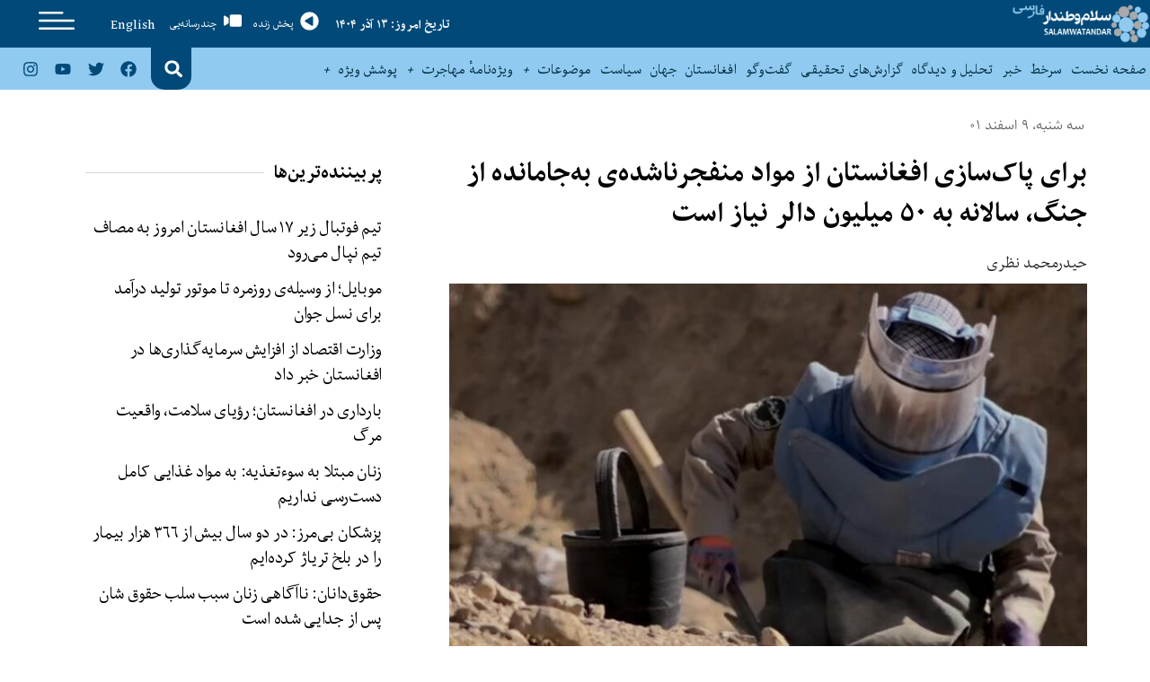

--- FILE ---
content_type: text/html; charset=UTF-8
request_url: https://swn.af/50-million-dollars-are-needed-annually-to-clear-afghanistan-of-unexploded-ordnance-left-over-from-the-war/
body_size: 29179
content:
<!doctype html><html dir="rtl" lang="fa-IR" prefix="og: https://ogp.me/ns#"><head>
 <script async src="https://www.googletagmanager.com/gtag/js?id=UA-59976509-3" type="86abe966323388bab7310dde-text/javascript"></script> <script type="86abe966323388bab7310dde-text/javascript">window.dataLayer = window.dataLayer || [];
  function gtag(){dataLayer.push(arguments);}
  gtag('js', new Date());

  gtag('config', 'UA-59976509-3');</script> <meta charset="UTF-8"><meta name="viewport" content="width=device-width, initial-scale=1"><link rel="profile" href="https://gmpg.org/xfn/11"><title>برای پاک‌سازی افغانستان از مواد منفجرناشده‌ی به‌جامانده از جنگ، سالانه به ۵۰ میلیون دالر نیاز است - SALAM WATANDAR</title><meta name="description" content="نورالدین رستم‌خیل، رییس انسجام و هم‌آهنگی ماین‌پاکی وزارت دولت در امور رسیدگی به حوادث، به سلام‌وطندار می‌گوید که اکنون ۱۵۰۰ کیلومترمربع ساحات پاک‌سازی‌نشده از مواد انفجاری در افغانستان وجود دارد که برای پاک‌سازی آن، سالانه به ۵۰ میلیون دالر نیاز است." /><meta name="robots" content="max-image-preview:large" /><meta name="author" content="سلام وطندار"/><link rel="canonical" href="https://swn.af/50-million-dollars-are-needed-annually-to-clear-afghanistan-of-unexploded-ordnance-left-over-from-the-war/" /><meta name="generator" content="All in One SEO (AIOSEO) 4.9.1" /><meta property="og:locale" content="fa_IR" /><meta property="og:site_name" content="SALAM WATANDAR - Farsi" /><meta property="og:type" content="article" /><meta property="og:title" content="برای پاک‌سازی افغانستان از مواد منفجرناشده‌ی به‌جامانده از جنگ، سالانه به ۵۰ میلیون دالر نیاز است - SALAM WATANDAR" /><meta property="og:description" content="نورالدین رستم‌خیل، رییس انسجام و هم‌آهنگی ماین‌پاکی وزارت دولت در امور رسیدگی به حوادث، به سلام‌وطندار می‌گوید که اکنون ۱۵۰۰ کیلومترمربع ساحات پاک‌سازی‌نشده از مواد انفجاری در افغانستان وجود دارد که برای پاک‌سازی آن، سالانه به ۵۰ میلیون دالر نیاز است." /><meta property="og:url" content="https://swn.af/50-million-dollars-are-needed-annually-to-clear-afghanistan-of-unexploded-ordnance-left-over-from-the-war/" /><meta property="og:image" content="https://swn.af/wp-content/uploads/2023/02/MINE-14.jpg" /><meta property="og:image:secure_url" content="https://swn.af/wp-content/uploads/2023/02/MINE-14.jpg" /><meta property="og:image:width" content="900" /><meta property="og:image:height" content="506" /><meta property="article:published_time" content="2023-02-28T11:23:27+00:00" /><meta property="article:modified_time" content="2023-02-28T11:26:59+00:00" /><meta name="twitter:card" content="summary_large_image" /><meta name="twitter:title" content="برای پاک‌سازی افغانستان از مواد منفجرناشده‌ی به‌جامانده از جنگ، سالانه به ۵۰ میلیون دالر نیاز است - SALAM WATANDAR" /><meta name="twitter:description" content="نورالدین رستم‌خیل، رییس انسجام و هم‌آهنگی ماین‌پاکی وزارت دولت در امور رسیدگی به حوادث، به سلام‌وطندار می‌گوید که اکنون ۱۵۰۰ کیلومترمربع ساحات پاک‌سازی‌نشده از مواد انفجاری در افغانستان وجود دارد که برای پاک‌سازی آن، سالانه به ۵۰ میلیون دالر نیاز است." /><meta name="twitter:image" content="https://swn.af/wp-content/uploads/2020/09/SWN_F_FF_LOGO.png" /> <script type="application/ld+json" class="aioseo-schema">{"@context":"https:\/\/schema.org","@graph":[{"@type":"BlogPosting","@id":"https:\/\/swn.af\/50-million-dollars-are-needed-annually-to-clear-afghanistan-of-unexploded-ordnance-left-over-from-the-war\/#blogposting","name":"\u0628\u0631\u0627\u06cc \u067e\u0627\u06a9\u200c\u0633\u0627\u0632\u06cc \u0627\u0641\u063a\u0627\u0646\u0633\u062a\u0627\u0646 \u0627\u0632 \u0645\u0648\u0627\u062f \u0645\u0646\u0641\u062c\u0631\u0646\u0627\u0634\u062f\u0647\u200c\u06cc \u0628\u0647\u200c\u062c\u0627\u0645\u0627\u0646\u062f\u0647 \u0627\u0632 \u062c\u0646\u06af\u060c \u0633\u0627\u0644\u0627\u0646\u0647 \u0628\u0647 \u06f5\u06f0 \u0645\u06cc\u0644\u06cc\u0648\u0646 \u062f\u0627\u0644\u0631 \u0646\u06cc\u0627\u0632 \u0627\u0633\u062a - SALAM WATANDAR","headline":"\u0628\u0631\u0627\u06cc \u067e\u0627\u06a9\u200c\u0633\u0627\u0632\u06cc \u0627\u0641\u063a\u0627\u0646\u0633\u062a\u0627\u0646 \u0627\u0632 \u0645\u0648\u0627\u062f \u0645\u0646\u0641\u062c\u0631\u0646\u0627\u0634\u062f\u0647\u200c\u06cc \u0628\u0647\u200c\u062c\u0627\u0645\u0627\u0646\u062f\u0647 \u0627\u0632 \u062c\u0646\u06af\u060c \u0633\u0627\u0644\u0627\u0646\u0647 \u0628\u0647 \u06f5\u06f0 \u0645\u06cc\u0644\u06cc\u0648\u0646 \u062f\u0627\u0644\u0631 \u0646\u06cc\u0627\u0632 \u0627\u0633\u062a","author":{"@id":"https:\/\/swn.af\/author\/publisher\/#author"},"publisher":{"@id":"https:\/\/swn.af\/#organization"},"image":{"@type":"ImageObject","url":"https:\/\/swn.af\/wp-content\/uploads\/2023\/02\/MINE-14.jpg","width":900,"height":506},"datePublished":"2023-02-28T11:23:27+00:00","dateModified":"2023-02-28T11:26:59+00:00","inLanguage":"fa-IR","mainEntityOfPage":{"@id":"https:\/\/swn.af\/50-million-dollars-are-needed-annually-to-clear-afghanistan-of-unexploded-ordnance-left-over-from-the-war\/#webpage"},"isPartOf":{"@id":"https:\/\/swn.af\/50-million-dollars-are-needed-annually-to-clear-afghanistan-of-unexploded-ordnance-left-over-from-the-war\/#webpage"},"articleSection":"\u0627\u0641\u063a\u0627\u0646\u0633\u062a\u0627\u0646, \u06af\u0632\u0627\u0631\u0634 \u062e\u0628\u0631\u06cc, \u062c\u0627\u0645\u0639\u0647, \u062f\u0645\u0648\u06a9\u0631\u0627\u0633\u06cc \u0648 \u062d\u0642\u0648\u0642 \u0628\u0634\u0631, \u062d\u06a9\u0648\u0645\u062a\u200c\u062f\u0627\u0631\u06cc, \u067e\u0627\u06a9\u200c\u0633\u0627\u0632\u06cc, \u0645\u0648\u0627\u062f \u0645\u0646\u0641\u062c\u0631\u0646\u0627\u0634\u062f\u0647\u200c\u06cc \u0628\u0647\u200c\u062c\u0627\u0645\u0627\u0646\u062f\u0647 \u0627\u0632 \u062c\u0646\u06af, \u0646\u0648\u0631\u0627\u0644\u062f\u06cc\u0646 \u0631\u0633\u062a\u0645\u200c\u062e\u06cc\u0644"},{"@type":"BreadcrumbList","@id":"https:\/\/swn.af\/50-million-dollars-are-needed-annually-to-clear-afghanistan-of-unexploded-ordnance-left-over-from-the-war\/#breadcrumblist","itemListElement":[{"@type":"ListItem","@id":"https:\/\/swn.af#listItem","position":1,"name":"\u062e\u0627\u0646\u0647","item":"https:\/\/swn.af","nextItem":{"@type":"ListItem","@id":"https:\/\/swn.af\/category\/topics\/#listItem","name":"\u0645\u0648\u0636\u0648\u0639\u0627\u062a"}},{"@type":"ListItem","@id":"https:\/\/swn.af\/category\/topics\/#listItem","position":2,"name":"\u0645\u0648\u0636\u0648\u0639\u0627\u062a","item":"https:\/\/swn.af\/category\/topics\/","nextItem":{"@type":"ListItem","@id":"https:\/\/swn.af\/category\/topics\/society\/#listItem","name":"\u062c\u0627\u0645\u0639\u0647"},"previousItem":{"@type":"ListItem","@id":"https:\/\/swn.af#listItem","name":"\u062e\u0627\u0646\u0647"}},{"@type":"ListItem","@id":"https:\/\/swn.af\/category\/topics\/society\/#listItem","position":3,"name":"\u062c\u0627\u0645\u0639\u0647","item":"https:\/\/swn.af\/category\/topics\/society\/","nextItem":{"@type":"ListItem","@id":"https:\/\/swn.af\/category\/topics\/society\/democracy-and-hr\/#listItem","name":"\u062f\u0645\u0648\u06a9\u0631\u0627\u0633\u06cc \u0648 \u062d\u0642\u0648\u0642 \u0628\u0634\u0631"},"previousItem":{"@type":"ListItem","@id":"https:\/\/swn.af\/category\/topics\/#listItem","name":"\u0645\u0648\u0636\u0648\u0639\u0627\u062a"}},{"@type":"ListItem","@id":"https:\/\/swn.af\/category\/topics\/society\/democracy-and-hr\/#listItem","position":4,"name":"\u062f\u0645\u0648\u06a9\u0631\u0627\u0633\u06cc \u0648 \u062d\u0642\u0648\u0642 \u0628\u0634\u0631","item":"https:\/\/swn.af\/category\/topics\/society\/democracy-and-hr\/","nextItem":{"@type":"ListItem","@id":"https:\/\/swn.af\/50-million-dollars-are-needed-annually-to-clear-afghanistan-of-unexploded-ordnance-left-over-from-the-war\/#listItem","name":"\u0628\u0631\u0627\u06cc \u067e\u0627\u06a9\u200c\u0633\u0627\u0632\u06cc \u0627\u0641\u063a\u0627\u0646\u0633\u062a\u0627\u0646 \u0627\u0632 \u0645\u0648\u0627\u062f \u0645\u0646\u0641\u062c\u0631\u0646\u0627\u0634\u062f\u0647\u200c\u06cc \u0628\u0647\u200c\u062c\u0627\u0645\u0627\u0646\u062f\u0647 \u0627\u0632 \u062c\u0646\u06af\u060c \u0633\u0627\u0644\u0627\u0646\u0647 \u0628\u0647 \u06f5\u06f0 \u0645\u06cc\u0644\u06cc\u0648\u0646 \u062f\u0627\u0644\u0631 \u0646\u06cc\u0627\u0632 \u0627\u0633\u062a"},"previousItem":{"@type":"ListItem","@id":"https:\/\/swn.af\/category\/topics\/society\/#listItem","name":"\u062c\u0627\u0645\u0639\u0647"}},{"@type":"ListItem","@id":"https:\/\/swn.af\/50-million-dollars-are-needed-annually-to-clear-afghanistan-of-unexploded-ordnance-left-over-from-the-war\/#listItem","position":5,"name":"\u0628\u0631\u0627\u06cc \u067e\u0627\u06a9\u200c\u0633\u0627\u0632\u06cc \u0627\u0641\u063a\u0627\u0646\u0633\u062a\u0627\u0646 \u0627\u0632 \u0645\u0648\u0627\u062f \u0645\u0646\u0641\u062c\u0631\u0646\u0627\u0634\u062f\u0647\u200c\u06cc \u0628\u0647\u200c\u062c\u0627\u0645\u0627\u0646\u062f\u0647 \u0627\u0632 \u062c\u0646\u06af\u060c \u0633\u0627\u0644\u0627\u0646\u0647 \u0628\u0647 \u06f5\u06f0 \u0645\u06cc\u0644\u06cc\u0648\u0646 \u062f\u0627\u0644\u0631 \u0646\u06cc\u0627\u0632 \u0627\u0633\u062a","previousItem":{"@type":"ListItem","@id":"https:\/\/swn.af\/category\/topics\/society\/democracy-and-hr\/#listItem","name":"\u062f\u0645\u0648\u06a9\u0631\u0627\u0633\u06cc \u0648 \u062d\u0642\u0648\u0642 \u0628\u0634\u0631"}}]},{"@type":"Organization","@id":"https:\/\/swn.af\/#organization","name":"SALAM WATANDAR","description":"Farsi","url":"https:\/\/swn.af\/","logo":{"@type":"ImageObject","url":"https:\/\/swn.af\/wp-content\/uploads\/2020\/09\/SWN_F_FF_LOGO.png","@id":"https:\/\/swn.af\/50-million-dollars-are-needed-annually-to-clear-afghanistan-of-unexploded-ordnance-left-over-from-the-war\/#organizationLogo","width":900,"height":252},"image":{"@id":"https:\/\/swn.af\/50-million-dollars-are-needed-annually-to-clear-afghanistan-of-unexploded-ordnance-left-over-from-the-war\/#organizationLogo"}},{"@type":"Person","@id":"https:\/\/swn.af\/author\/publisher\/#author","url":"https:\/\/swn.af\/author\/publisher\/","name":"\u0633\u0644\u0627\u0645 \u0648\u0637\u0646\u062f\u0627\u0631","image":{"@type":"ImageObject","@id":"https:\/\/swn.af\/50-million-dollars-are-needed-annually-to-clear-afghanistan-of-unexploded-ordnance-left-over-from-the-war\/#authorImage","url":"https:\/\/swn.af\/wp-content\/uploads\/2020\/09\/favicon-150x150.png","width":96,"height":96,"caption":"\u0633\u0644\u0627\u0645 \u0648\u0637\u0646\u062f\u0627\u0631"}},{"@type":"WebPage","@id":"https:\/\/swn.af\/50-million-dollars-are-needed-annually-to-clear-afghanistan-of-unexploded-ordnance-left-over-from-the-war\/#webpage","url":"https:\/\/swn.af\/50-million-dollars-are-needed-annually-to-clear-afghanistan-of-unexploded-ordnance-left-over-from-the-war\/","name":"\u0628\u0631\u0627\u06cc \u067e\u0627\u06a9\u200c\u0633\u0627\u0632\u06cc \u0627\u0641\u063a\u0627\u0646\u0633\u062a\u0627\u0646 \u0627\u0632 \u0645\u0648\u0627\u062f \u0645\u0646\u0641\u062c\u0631\u0646\u0627\u0634\u062f\u0647\u200c\u06cc \u0628\u0647\u200c\u062c\u0627\u0645\u0627\u0646\u062f\u0647 \u0627\u0632 \u062c\u0646\u06af\u060c \u0633\u0627\u0644\u0627\u0646\u0647 \u0628\u0647 \u06f5\u06f0 \u0645\u06cc\u0644\u06cc\u0648\u0646 \u062f\u0627\u0644\u0631 \u0646\u06cc\u0627\u0632 \u0627\u0633\u062a - SALAM WATANDAR","description":"\u0646\u0648\u0631\u0627\u0644\u062f\u06cc\u0646 \u0631\u0633\u062a\u0645\u200c\u062e\u06cc\u0644\u060c \u0631\u06cc\u06cc\u0633 \u0627\u0646\u0633\u062c\u0627\u0645 \u0648 \u0647\u0645\u200c\u0622\u0647\u0646\u06af\u06cc \u0645\u0627\u06cc\u0646\u200c\u067e\u0627\u06a9\u06cc \u0648\u0632\u0627\u0631\u062a \u062f\u0648\u0644\u062a \u062f\u0631 \u0627\u0645\u0648\u0631 \u0631\u0633\u06cc\u062f\u06af\u06cc \u0628\u0647 \u062d\u0648\u0627\u062f\u062b\u060c \u0628\u0647 \u0633\u0644\u0627\u0645\u200c\u0648\u0637\u0646\u062f\u0627\u0631 \u0645\u06cc\u200c\u06af\u0648\u06cc\u062f \u06a9\u0647 \u0627\u06a9\u0646\u0648\u0646 \u06f1\u06f5\u06f0\u06f0 \u06a9\u06cc\u0644\u0648\u0645\u062a\u0631\u0645\u0631\u0628\u0639 \u0633\u0627\u062d\u0627\u062a \u067e\u0627\u06a9\u200c\u0633\u0627\u0632\u06cc\u200c\u0646\u0634\u062f\u0647 \u0627\u0632 \u0645\u0648\u0627\u062f \u0627\u0646\u0641\u062c\u0627\u0631\u06cc \u062f\u0631 \u0627\u0641\u063a\u0627\u0646\u0633\u062a\u0627\u0646 \u0648\u062c\u0648\u062f \u062f\u0627\u0631\u062f \u06a9\u0647 \u0628\u0631\u0627\u06cc \u067e\u0627\u06a9\u200c\u0633\u0627\u0632\u06cc \u0622\u0646\u060c \u0633\u0627\u0644\u0627\u0646\u0647 \u0628\u0647 \u06f5\u06f0 \u0645\u06cc\u0644\u06cc\u0648\u0646 \u062f\u0627\u0644\u0631 \u0646\u06cc\u0627\u0632 \u0627\u0633\u062a.","inLanguage":"fa-IR","isPartOf":{"@id":"https:\/\/swn.af\/#website"},"breadcrumb":{"@id":"https:\/\/swn.af\/50-million-dollars-are-needed-annually-to-clear-afghanistan-of-unexploded-ordnance-left-over-from-the-war\/#breadcrumblist"},"author":{"@id":"https:\/\/swn.af\/author\/publisher\/#author"},"creator":{"@id":"https:\/\/swn.af\/author\/publisher\/#author"},"image":{"@type":"ImageObject","url":"https:\/\/swn.af\/wp-content\/uploads\/2023\/02\/MINE-14.jpg","@id":"https:\/\/swn.af\/50-million-dollars-are-needed-annually-to-clear-afghanistan-of-unexploded-ordnance-left-over-from-the-war\/#mainImage","width":900,"height":506},"primaryImageOfPage":{"@id":"https:\/\/swn.af\/50-million-dollars-are-needed-annually-to-clear-afghanistan-of-unexploded-ordnance-left-over-from-the-war\/#mainImage"},"datePublished":"2023-02-28T11:23:27+00:00","dateModified":"2023-02-28T11:26:59+00:00"},{"@type":"WebSite","@id":"https:\/\/swn.af\/#website","url":"https:\/\/swn.af\/","name":"SALAM WATANDAR","description":"Farsi","inLanguage":"fa-IR","publisher":{"@id":"https:\/\/swn.af\/#organization"}}]}</script> <link rel="alternate" type="application/rss+xml" title="SALAM WATANDAR &raquo; خوراک" href="https://swn.af/feed/" /><link rel="alternate" type="application/rss+xml" title="SALAM WATANDAR &raquo; خوراک دیدگاه‌ها" href="https://swn.af/comments/feed/" /><link rel="alternate" type="application/rss+xml" title="SALAM WATANDAR &raquo; برای پاک‌سازی افغانستان از مواد منفجرناشده‌ی به‌جامانده از جنگ، سالانه به ۵۰ میلیون دالر نیاز است خوراک دیدگاه‌ها" href="https://swn.af/50-million-dollars-are-needed-annually-to-clear-afghanistan-of-unexploded-ordnance-left-over-from-the-war/feed/" /><link rel="alternate" title="oEmbed (JSON)" type="application/json+oembed" href="https://swn.af/wp-json/oembed/1.0/embed?url=https%3A%2F%2Fswn.af%2F50-million-dollars-are-needed-annually-to-clear-afghanistan-of-unexploded-ordnance-left-over-from-the-war%2F" /><link rel="alternate" title="oEmbed (XML)" type="text/xml+oembed" href="https://swn.af/wp-json/oembed/1.0/embed?url=https%3A%2F%2Fswn.af%2F50-million-dollars-are-needed-annually-to-clear-afghanistan-of-unexploded-ordnance-left-over-from-the-war%2F&#038;format=xml" /><style id='wp-img-auto-sizes-contain-inline-css'>img:is([sizes=auto i],[sizes^="auto," i]){contain-intrinsic-size:3000px 1500px}
/*# sourceURL=wp-img-auto-sizes-contain-inline-css */</style><style id='wp-emoji-styles-inline-css'>img.wp-smiley, img.emoji {
		display: inline !important;
		border: none !important;
		box-shadow: none !important;
		height: 1em !important;
		width: 1em !important;
		margin: 0 0.07em !important;
		vertical-align: -0.1em !important;
		background: none !important;
		padding: 0 !important;
	}
/*# sourceURL=wp-emoji-styles-inline-css */</style><link rel='stylesheet' id='wp-block-library-rtl-css' href='https://swn.af/wp-includes/css/dist/block-library/style-rtl.min.css?ver=db89244e4616efba2fb33495bbc91126' media='all' /><style id='global-styles-inline-css'>:root{--wp--preset--aspect-ratio--square: 1;--wp--preset--aspect-ratio--4-3: 4/3;--wp--preset--aspect-ratio--3-4: 3/4;--wp--preset--aspect-ratio--3-2: 3/2;--wp--preset--aspect-ratio--2-3: 2/3;--wp--preset--aspect-ratio--16-9: 16/9;--wp--preset--aspect-ratio--9-16: 9/16;--wp--preset--color--black: #000000;--wp--preset--color--cyan-bluish-gray: #abb8c3;--wp--preset--color--white: #ffffff;--wp--preset--color--pale-pink: #f78da7;--wp--preset--color--vivid-red: #cf2e2e;--wp--preset--color--luminous-vivid-orange: #ff6900;--wp--preset--color--luminous-vivid-amber: #fcb900;--wp--preset--color--light-green-cyan: #7bdcb5;--wp--preset--color--vivid-green-cyan: #00d084;--wp--preset--color--pale-cyan-blue: #8ed1fc;--wp--preset--color--vivid-cyan-blue: #0693e3;--wp--preset--color--vivid-purple: #9b51e0;--wp--preset--gradient--vivid-cyan-blue-to-vivid-purple: linear-gradient(135deg,rgb(6,147,227) 0%,rgb(155,81,224) 100%);--wp--preset--gradient--light-green-cyan-to-vivid-green-cyan: linear-gradient(135deg,rgb(122,220,180) 0%,rgb(0,208,130) 100%);--wp--preset--gradient--luminous-vivid-amber-to-luminous-vivid-orange: linear-gradient(135deg,rgb(252,185,0) 0%,rgb(255,105,0) 100%);--wp--preset--gradient--luminous-vivid-orange-to-vivid-red: linear-gradient(135deg,rgb(255,105,0) 0%,rgb(207,46,46) 100%);--wp--preset--gradient--very-light-gray-to-cyan-bluish-gray: linear-gradient(135deg,rgb(238,238,238) 0%,rgb(169,184,195) 100%);--wp--preset--gradient--cool-to-warm-spectrum: linear-gradient(135deg,rgb(74,234,220) 0%,rgb(151,120,209) 20%,rgb(207,42,186) 40%,rgb(238,44,130) 60%,rgb(251,105,98) 80%,rgb(254,248,76) 100%);--wp--preset--gradient--blush-light-purple: linear-gradient(135deg,rgb(255,206,236) 0%,rgb(152,150,240) 100%);--wp--preset--gradient--blush-bordeaux: linear-gradient(135deg,rgb(254,205,165) 0%,rgb(254,45,45) 50%,rgb(107,0,62) 100%);--wp--preset--gradient--luminous-dusk: linear-gradient(135deg,rgb(255,203,112) 0%,rgb(199,81,192) 50%,rgb(65,88,208) 100%);--wp--preset--gradient--pale-ocean: linear-gradient(135deg,rgb(255,245,203) 0%,rgb(182,227,212) 50%,rgb(51,167,181) 100%);--wp--preset--gradient--electric-grass: linear-gradient(135deg,rgb(202,248,128) 0%,rgb(113,206,126) 100%);--wp--preset--gradient--midnight: linear-gradient(135deg,rgb(2,3,129) 0%,rgb(40,116,252) 100%);--wp--preset--font-size--small: 13px;--wp--preset--font-size--medium: 20px;--wp--preset--font-size--large: 36px;--wp--preset--font-size--x-large: 42px;--wp--preset--spacing--20: 0.44rem;--wp--preset--spacing--30: 0.67rem;--wp--preset--spacing--40: 1rem;--wp--preset--spacing--50: 1.5rem;--wp--preset--spacing--60: 2.25rem;--wp--preset--spacing--70: 3.38rem;--wp--preset--spacing--80: 5.06rem;--wp--preset--shadow--natural: 6px 6px 9px rgba(0, 0, 0, 0.2);--wp--preset--shadow--deep: 12px 12px 50px rgba(0, 0, 0, 0.4);--wp--preset--shadow--sharp: 6px 6px 0px rgba(0, 0, 0, 0.2);--wp--preset--shadow--outlined: 6px 6px 0px -3px rgb(255, 255, 255), 6px 6px rgb(0, 0, 0);--wp--preset--shadow--crisp: 6px 6px 0px rgb(0, 0, 0);}:root { --wp--style--global--content-size: 800px;--wp--style--global--wide-size: 1200px; }:where(body) { margin: 0; }.wp-site-blocks > .alignleft { float: left; margin-right: 2em; }.wp-site-blocks > .alignright { float: right; margin-left: 2em; }.wp-site-blocks > .aligncenter { justify-content: center; margin-left: auto; margin-right: auto; }:where(.wp-site-blocks) > * { margin-block-start: 24px; margin-block-end: 0; }:where(.wp-site-blocks) > :first-child { margin-block-start: 0; }:where(.wp-site-blocks) > :last-child { margin-block-end: 0; }:root { --wp--style--block-gap: 24px; }:root :where(.is-layout-flow) > :first-child{margin-block-start: 0;}:root :where(.is-layout-flow) > :last-child{margin-block-end: 0;}:root :where(.is-layout-flow) > *{margin-block-start: 24px;margin-block-end: 0;}:root :where(.is-layout-constrained) > :first-child{margin-block-start: 0;}:root :where(.is-layout-constrained) > :last-child{margin-block-end: 0;}:root :where(.is-layout-constrained) > *{margin-block-start: 24px;margin-block-end: 0;}:root :where(.is-layout-flex){gap: 24px;}:root :where(.is-layout-grid){gap: 24px;}.is-layout-flow > .alignleft{float: left;margin-inline-start: 0;margin-inline-end: 2em;}.is-layout-flow > .alignright{float: right;margin-inline-start: 2em;margin-inline-end: 0;}.is-layout-flow > .aligncenter{margin-left: auto !important;margin-right: auto !important;}.is-layout-constrained > .alignleft{float: left;margin-inline-start: 0;margin-inline-end: 2em;}.is-layout-constrained > .alignright{float: right;margin-inline-start: 2em;margin-inline-end: 0;}.is-layout-constrained > .aligncenter{margin-left: auto !important;margin-right: auto !important;}.is-layout-constrained > :where(:not(.alignleft):not(.alignright):not(.alignfull)){max-width: var(--wp--style--global--content-size);margin-left: auto !important;margin-right: auto !important;}.is-layout-constrained > .alignwide{max-width: var(--wp--style--global--wide-size);}body .is-layout-flex{display: flex;}.is-layout-flex{flex-wrap: wrap;align-items: center;}.is-layout-flex > :is(*, div){margin: 0;}body .is-layout-grid{display: grid;}.is-layout-grid > :is(*, div){margin: 0;}body{padding-top: 0px;padding-right: 0px;padding-bottom: 0px;padding-left: 0px;}a:where(:not(.wp-element-button)){text-decoration: underline;}:root :where(.wp-element-button, .wp-block-button__link){background-color: #32373c;border-width: 0;color: #fff;font-family: inherit;font-size: inherit;font-style: inherit;font-weight: inherit;letter-spacing: inherit;line-height: inherit;padding-top: calc(0.667em + 2px);padding-right: calc(1.333em + 2px);padding-bottom: calc(0.667em + 2px);padding-left: calc(1.333em + 2px);text-decoration: none;text-transform: inherit;}.has-black-color{color: var(--wp--preset--color--black) !important;}.has-cyan-bluish-gray-color{color: var(--wp--preset--color--cyan-bluish-gray) !important;}.has-white-color{color: var(--wp--preset--color--white) !important;}.has-pale-pink-color{color: var(--wp--preset--color--pale-pink) !important;}.has-vivid-red-color{color: var(--wp--preset--color--vivid-red) !important;}.has-luminous-vivid-orange-color{color: var(--wp--preset--color--luminous-vivid-orange) !important;}.has-luminous-vivid-amber-color{color: var(--wp--preset--color--luminous-vivid-amber) !important;}.has-light-green-cyan-color{color: var(--wp--preset--color--light-green-cyan) !important;}.has-vivid-green-cyan-color{color: var(--wp--preset--color--vivid-green-cyan) !important;}.has-pale-cyan-blue-color{color: var(--wp--preset--color--pale-cyan-blue) !important;}.has-vivid-cyan-blue-color{color: var(--wp--preset--color--vivid-cyan-blue) !important;}.has-vivid-purple-color{color: var(--wp--preset--color--vivid-purple) !important;}.has-black-background-color{background-color: var(--wp--preset--color--black) !important;}.has-cyan-bluish-gray-background-color{background-color: var(--wp--preset--color--cyan-bluish-gray) !important;}.has-white-background-color{background-color: var(--wp--preset--color--white) !important;}.has-pale-pink-background-color{background-color: var(--wp--preset--color--pale-pink) !important;}.has-vivid-red-background-color{background-color: var(--wp--preset--color--vivid-red) !important;}.has-luminous-vivid-orange-background-color{background-color: var(--wp--preset--color--luminous-vivid-orange) !important;}.has-luminous-vivid-amber-background-color{background-color: var(--wp--preset--color--luminous-vivid-amber) !important;}.has-light-green-cyan-background-color{background-color: var(--wp--preset--color--light-green-cyan) !important;}.has-vivid-green-cyan-background-color{background-color: var(--wp--preset--color--vivid-green-cyan) !important;}.has-pale-cyan-blue-background-color{background-color: var(--wp--preset--color--pale-cyan-blue) !important;}.has-vivid-cyan-blue-background-color{background-color: var(--wp--preset--color--vivid-cyan-blue) !important;}.has-vivid-purple-background-color{background-color: var(--wp--preset--color--vivid-purple) !important;}.has-black-border-color{border-color: var(--wp--preset--color--black) !important;}.has-cyan-bluish-gray-border-color{border-color: var(--wp--preset--color--cyan-bluish-gray) !important;}.has-white-border-color{border-color: var(--wp--preset--color--white) !important;}.has-pale-pink-border-color{border-color: var(--wp--preset--color--pale-pink) !important;}.has-vivid-red-border-color{border-color: var(--wp--preset--color--vivid-red) !important;}.has-luminous-vivid-orange-border-color{border-color: var(--wp--preset--color--luminous-vivid-orange) !important;}.has-luminous-vivid-amber-border-color{border-color: var(--wp--preset--color--luminous-vivid-amber) !important;}.has-light-green-cyan-border-color{border-color: var(--wp--preset--color--light-green-cyan) !important;}.has-vivid-green-cyan-border-color{border-color: var(--wp--preset--color--vivid-green-cyan) !important;}.has-pale-cyan-blue-border-color{border-color: var(--wp--preset--color--pale-cyan-blue) !important;}.has-vivid-cyan-blue-border-color{border-color: var(--wp--preset--color--vivid-cyan-blue) !important;}.has-vivid-purple-border-color{border-color: var(--wp--preset--color--vivid-purple) !important;}.has-vivid-cyan-blue-to-vivid-purple-gradient-background{background: var(--wp--preset--gradient--vivid-cyan-blue-to-vivid-purple) !important;}.has-light-green-cyan-to-vivid-green-cyan-gradient-background{background: var(--wp--preset--gradient--light-green-cyan-to-vivid-green-cyan) !important;}.has-luminous-vivid-amber-to-luminous-vivid-orange-gradient-background{background: var(--wp--preset--gradient--luminous-vivid-amber-to-luminous-vivid-orange) !important;}.has-luminous-vivid-orange-to-vivid-red-gradient-background{background: var(--wp--preset--gradient--luminous-vivid-orange-to-vivid-red) !important;}.has-very-light-gray-to-cyan-bluish-gray-gradient-background{background: var(--wp--preset--gradient--very-light-gray-to-cyan-bluish-gray) !important;}.has-cool-to-warm-spectrum-gradient-background{background: var(--wp--preset--gradient--cool-to-warm-spectrum) !important;}.has-blush-light-purple-gradient-background{background: var(--wp--preset--gradient--blush-light-purple) !important;}.has-blush-bordeaux-gradient-background{background: var(--wp--preset--gradient--blush-bordeaux) !important;}.has-luminous-dusk-gradient-background{background: var(--wp--preset--gradient--luminous-dusk) !important;}.has-pale-ocean-gradient-background{background: var(--wp--preset--gradient--pale-ocean) !important;}.has-electric-grass-gradient-background{background: var(--wp--preset--gradient--electric-grass) !important;}.has-midnight-gradient-background{background: var(--wp--preset--gradient--midnight) !important;}.has-small-font-size{font-size: var(--wp--preset--font-size--small) !important;}.has-medium-font-size{font-size: var(--wp--preset--font-size--medium) !important;}.has-large-font-size{font-size: var(--wp--preset--font-size--large) !important;}.has-x-large-font-size{font-size: var(--wp--preset--font-size--x-large) !important;}
/*# sourceURL=global-styles-inline-css */</style><link rel='stylesheet' id='ppress-frontend-css' href='https://swn.af/wp-content/plugins/wp-user-avatar/assets/css/frontend.min.css?ver=4.16.8' media='all' /><link rel='stylesheet' id='ppress-flatpickr-css' href='https://swn.af/wp-content/plugins/wp-user-avatar/assets/flatpickr/flatpickr.min.css?ver=4.16.8' media='all' /><link rel='stylesheet' id='ppress-select2-css' href='https://swn.af/wp-content/plugins/wp-user-avatar/assets/select2/select2.min.css?ver=db89244e4616efba2fb33495bbc91126' media='all' /><link rel='stylesheet' id='hello-elementor-css' href='https://swn.af/wp-content/themes/hello-elementor/assets/css/reset.css?ver=3.4.5' media='all' /><link rel='stylesheet' id='hello-elementor-theme-style-css' href='https://swn.af/wp-content/themes/hello-elementor/assets/css/theme.css?ver=3.4.5' media='all' /><link rel='stylesheet' id='hello-elementor-header-footer-css' href='https://swn.af/wp-content/themes/hello-elementor/assets/css/header-footer.css?ver=3.4.5' media='all' /><link rel='stylesheet' id='elementor-frontend-css' href='https://swn.af/wp-content/plugins/elementor/assets/css/frontend-rtl.min.css?ver=3.33.2' media='all' /><link rel='stylesheet' id='elementor-post-7-css' href='https://swn.af/wp-content/uploads/elementor/css/post-7.css?ver=1764772996' media='all' /><link rel='stylesheet' id='e-animation-grow-css' href='https://swn.af/wp-content/plugins/elementor/assets/lib/animations/styles/e-animation-grow.min.css?ver=3.33.2' media='all' /><link rel='stylesheet' id='e-animation-fadeIn-css' href='https://swn.af/wp-content/plugins/elementor/assets/lib/animations/styles/fadeIn.min.css?ver=3.33.2' media='all' /><link rel='stylesheet' id='widget-image-css' href='https://swn.af/wp-content/plugins/elementor/assets/css/widget-image-rtl.min.css?ver=3.33.2' media='all' /><link rel='stylesheet' id='widget-heading-css' href='https://swn.af/wp-content/plugins/elementor/assets/css/widget-heading-rtl.min.css?ver=3.33.2' media='all' /><link rel='stylesheet' id='widget-nav-menu-css' href='https://swn.af/wp-content/plugins/elementor-pro/assets/css/widget-nav-menu-rtl.min.css?ver=3.33.2' media='all' /><link rel='stylesheet' id='widget-search-form-css' href='https://swn.af/wp-content/plugins/elementor-pro/assets/css/widget-search-form-rtl.min.css?ver=3.33.2' media='all' /><link rel='stylesheet' id='widget-social-icons-css' href='https://swn.af/wp-content/plugins/elementor/assets/css/widget-social-icons-rtl.min.css?ver=3.33.2' media='all' /><link rel='stylesheet' id='e-apple-webkit-css' href='https://swn.af/wp-content/plugins/elementor/assets/css/conditionals/apple-webkit.min.css?ver=3.33.2' media='all' /><link rel='stylesheet' id='e-sticky-css' href='https://swn.af/wp-content/plugins/elementor-pro/assets/css/modules/sticky.min.css?ver=3.33.2' media='all' /><link rel='stylesheet' id='widget-post-info-css' href='https://swn.af/wp-content/plugins/elementor-pro/assets/css/widget-post-info-rtl.min.css?ver=3.33.2' media='all' /><link rel='stylesheet' id='widget-icon-list-css' href='https://swn.af/wp-content/plugins/elementor/assets/css/widget-icon-list-rtl.min.css?ver=3.33.2' media='all' /><link rel='stylesheet' id='widget-divider-css' href='https://swn.af/wp-content/plugins/elementor/assets/css/widget-divider-rtl.min.css?ver=3.33.2' media='all' /><link rel='stylesheet' id='widget-posts-css' href='https://swn.af/wp-content/plugins/elementor-pro/assets/css/widget-posts-rtl.min.css?ver=3.33.2' media='all' /><link rel='stylesheet' id='widget-share-buttons-css' href='https://swn.af/wp-content/plugins/elementor-pro/assets/css/widget-share-buttons-rtl.min.css?ver=3.33.2' media='all' /><link rel='stylesheet' id='elementor-post-10009318-css' href='https://swn.af/wp-content/uploads/elementor/css/post-10009318.css?ver=1764773297' media='all' /><link rel='stylesheet' id='elementor-post-10007566-css' href='https://swn.af/wp-content/uploads/elementor/css/post-10007566.css?ver=1764772996' media='all' /><link rel='stylesheet' id='elementor-post-10007486-css' href='https://swn.af/wp-content/uploads/elementor/css/post-10007486.css?ver=1764772959' media='all' /><link rel='stylesheet' id='ecs-styles-css' href='https://swn.af/wp-content/plugins/ele-custom-skin/assets/css/ecs-style.css?ver=3.1.9' media='all' /><link rel='stylesheet' id='elementor-post-10007514-css' href='https://swn.af/wp-content/uploads/elementor/css/post-10007514.css?ver=1621418082' media='all' /><link rel='stylesheet' id='elementor-post-10007958-css' href='https://swn.af/wp-content/uploads/elementor/css/post-10007958.css?ver=1600366208' media='all' /><link rel='stylesheet' id='chld_thm_cfg_child-css' href='https://swn.af/wp-content/themes/SWNChildTheme/style.css?ver=db89244e4616efba2fb33495bbc91126' media='all' /><link rel='stylesheet' id='elementor-gf-local-montserrat-css' href='https://swn.af/wp-content/uploads/elementor/google-fonts/css/montserrat.css?ver=1742222555' media='all' /> <script src="https://swn.af/wp-includes/js/jquery/jquery.min.js?ver=3.7.1" id="jquery-core-js" type="86abe966323388bab7310dde-text/javascript"></script> <script data-optimized="1" src="https://swn.af/wp-content/litespeed/js/19ddd50af1e04f8b5387998b5f751039.js?ver=35a40" id="jquery-migrate-js" type="86abe966323388bab7310dde-text/javascript"></script> <script data-optimized="1" src="https://swn.af/wp-content/litespeed/js/7048a5076009c066e94a6fe9b5cf1ab0.js?ver=96b7f" id="ppress-flatpickr-js" type="86abe966323388bab7310dde-text/javascript"></script> <script data-optimized="1" src="https://swn.af/wp-content/litespeed/js/77f989bfedb4245f44ebf98acd6eafdd.js?ver=2bde7" id="ppress-select2-js" type="86abe966323388bab7310dde-text/javascript"></script> <script id="ecs_ajax_load-js-extra" type="86abe966323388bab7310dde-text/javascript">var ecs_ajax_params = {"ajaxurl":"https://swn.af/wp-admin/admin-ajax.php","posts":"{\"page\":0,\"name\":\"50-million-dollars-are-needed-annually-to-clear-afghanistan-of-unexploded-ordnance-left-over-from-the-war\",\"error\":\"\",\"m\":\"\",\"p\":0,\"post_parent\":\"\",\"subpost\":\"\",\"subpost_id\":\"\",\"attachment\":\"\",\"attachment_id\":0,\"pagename\":\"\",\"page_id\":0,\"second\":\"\",\"minute\":\"\",\"hour\":\"\",\"day\":\"28\",\"monthnum\":\"02\",\"year\":\"2023\",\"w\":0,\"category_name\":\"\",\"tag\":\"\",\"cat\":\"\",\"tag_id\":\"\",\"author\":\"\",\"author_name\":\"\",\"feed\":\"\",\"tb\":\"\",\"paged\":0,\"meta_key\":\"\",\"meta_value\":\"\",\"preview\":\"\",\"s\":\"\",\"sentence\":\"\",\"title\":\"\",\"fields\":\"all\",\"menu_order\":\"\",\"embed\":\"\",\"category__in\":[],\"category__not_in\":[],\"category__and\":[],\"post__in\":[],\"post__not_in\":[],\"post_name__in\":[],\"tag__in\":[],\"tag__not_in\":[],\"tag__and\":[],\"tag_slug__in\":[],\"tag_slug__and\":[],\"post_parent__in\":[],\"post_parent__not_in\":[],\"author__in\":[],\"author__not_in\":[],\"search_columns\":[],\"ignore_sticky_posts\":false,\"suppress_filters\":false,\"cache_results\":true,\"update_post_term_cache\":true,\"update_menu_item_cache\":false,\"lazy_load_term_meta\":true,\"update_post_meta_cache\":true,\"post_type\":\"\",\"posts_per_page\":16,\"nopaging\":false,\"comments_per_page\":\"50\",\"no_found_rows\":false,\"order\":\"DESC\"}"};
//# sourceURL=ecs_ajax_load-js-extra</script> <script data-optimized="1" src="https://swn.af/wp-content/litespeed/js/775ff607a066cb7f1c87d1554a7b27f7.js?ver=dfbe9" id="ecs_ajax_load-js" type="86abe966323388bab7310dde-text/javascript"></script> <script data-optimized="1" src="https://swn.af/wp-content/litespeed/js/aa4ee70ac9f8eab092e632bb8ea3ab37.js?ver=cd643" id="ecs-script-js" type="86abe966323388bab7310dde-text/javascript"></script> <link rel="https://api.w.org/" href="https://swn.af/wp-json/" /><link rel="alternate" title="JSON" type="application/json" href="https://swn.af/wp-json/wp/v2/posts/10049211" /><link rel="EditURI" type="application/rsd+xml" title="RSD" href="https://swn.af/xmlrpc.php?rsd" /><link rel='shortlink' href='https://swn.af/?p=10049211' /><meta name="generator" content="Elementor 3.33.2; features: e_font_icon_svg, additional_custom_breakpoints; settings: css_print_method-external, google_font-enabled, font_display-auto">
 <script async src="https://www.googletagmanager.com/gtag/js?id=G-4Q2VDSB3ZC" type="86abe966323388bab7310dde-text/javascript"></script> <script type="86abe966323388bab7310dde-text/javascript">window.dataLayer = window.dataLayer || [];
  function gtag(){dataLayer.push(arguments);}
  gtag('js', new Date());

  gtag('config', 'G-4Q2VDSB3ZC');</script> <style>.recentcomments a{display:inline !important;padding:0 !important;margin:0 !important;}</style><style>.e-con.e-parent:nth-of-type(n+4):not(.e-lazyloaded):not(.e-no-lazyload),
				.e-con.e-parent:nth-of-type(n+4):not(.e-lazyloaded):not(.e-no-lazyload) * {
					background-image: none !important;
				}
				@media screen and (max-height: 1024px) {
					.e-con.e-parent:nth-of-type(n+3):not(.e-lazyloaded):not(.e-no-lazyload),
					.e-con.e-parent:nth-of-type(n+3):not(.e-lazyloaded):not(.e-no-lazyload) * {
						background-image: none !important;
					}
				}
				@media screen and (max-height: 640px) {
					.e-con.e-parent:nth-of-type(n+2):not(.e-lazyloaded):not(.e-no-lazyload),
					.e-con.e-parent:nth-of-type(n+2):not(.e-lazyloaded):not(.e-no-lazyload) * {
						background-image: none !important;
					}
				}</style><link rel="icon" href="https://swn.af/wp-content/uploads/2020/09/cropped-favicon-32x32.png" sizes="32x32" /><link rel="icon" href="https://swn.af/wp-content/uploads/2020/09/cropped-favicon-192x192.png" sizes="192x192" /><link rel="apple-touch-icon" href="https://swn.af/wp-content/uploads/2020/09/cropped-favicon-180x180.png" /><meta name="msapplication-TileImage" content="https://swn.af/wp-content/uploads/2020/09/cropped-favicon-270x270.png" /><link rel='stylesheet' id='elementor-post-10008267-css' href='https://swn.af/wp-content/uploads/elementor/css/post-10008267.css?ver=1764772997' media='all' /><link rel='stylesheet' id='e-animation-fadeInRight-css' href='https://swn.af/wp-content/plugins/elementor/assets/lib/animations/styles/fadeInRight.min.css?ver=3.33.2' media='all' /><link rel='stylesheet' id='e-animation-fadeInDown-css' href='https://swn.af/wp-content/plugins/elementor/assets/lib/animations/styles/fadeInDown.min.css?ver=3.33.2' media='all' /><link rel='stylesheet' id='e-popup-css' href='https://swn.af/wp-content/plugins/elementor-pro/assets/css/conditionals/popup.min.css?ver=3.33.2' media='all' /></head><body class="rtl wp-singular post-template-default single single-post postid-10049211 single-format-standard wp-custom-logo wp-embed-responsive wp-theme-hello-elementor wp-child-theme-SWNChildTheme hello-elementor-default elementor-default elementor-kit-7 elementor-page-10007486"><header data-elementor-type="header" data-elementor-id="10009318" class="elementor elementor-10009318 elementor-location-header" data-elementor-post-type="elementor_library"><section class="elementor-section elementor-top-section elementor-element elementor-element-1ca8956 elementor-hidden-phone elementor-section-boxed elementor-section-height-default elementor-section-height-default" data-id="1ca8956" data-element_type="section" data-settings="{&quot;background_background&quot;:&quot;classic&quot;}"><div class="elementor-container elementor-column-gap-default"><div class="elementor-column elementor-col-16 elementor-top-column elementor-element elementor-element-79bd903" data-id="79bd903" data-element_type="column"><div class="elementor-widget-wrap elementor-element-populated"><div class="elementor-element elementor-element-77c19643 animated-fast elementor-invisible elementor-widget elementor-widget-image" data-id="77c19643" data-element_type="widget" data-settings="{&quot;_animation&quot;:&quot;fadeIn&quot;}" data-widget_type="image.default"><div class="elementor-widget-container">
<a href="https://swn.af">
<img width="768" height="215" src="https://swn.af/wp-content/uploads/2020/09/SWN_F_FF_LOGO-768x215.png" class="elementor-animation-grow attachment-medium_large size-medium_large wp-image-10008168" alt="" srcset="https://swn.af/wp-content/uploads/2020/09/SWN_F_FF_LOGO-768x215.png 768w, https://swn.af/wp-content/uploads/2020/09/SWN_F_FF_LOGO-300x84.png 300w, https://swn.af/wp-content/uploads/2020/09/SWN_F_FF_LOGO.png 900w" sizes="(max-width: 768px) 100vw, 768px" />								</a></div></div></div></div><div class="elementor-column elementor-col-16 elementor-top-column elementor-element elementor-element-44f2731" data-id="44f2731" data-element_type="column"><div class="elementor-widget-wrap elementor-element-populated"><div class="elementor-element elementor-element-39d02c9 elementor-widget elementor-widget-heading" data-id="39d02c9" data-element_type="widget" data-widget_type="heading.default"><div class="elementor-widget-container"><h2 class="elementor-heading-title elementor-size-default">تاریخ امروز: ۱۳ آذر ۱۴۰۴</h2></div></div></div></div><div class="elementor-column elementor-col-16 elementor-top-column elementor-element elementor-element-2fed789" data-id="2fed789" data-element_type="column"><div class="elementor-widget-wrap elementor-element-populated"><div class="elementor-element elementor-element-1a050d1f elementor-widget__width-auto elementor-view-default elementor-widget elementor-widget-icon" data-id="1a050d1f" data-element_type="widget" data-widget_type="icon.default"><div class="elementor-widget-container"><div class="elementor-icon-wrapper">
<a class="elementor-icon" href="https://swn.af/radio-stream/" target="_blank">
<svg aria-hidden="true" class="e-font-icon-svg e-fas-play-circle" viewBox="0 0 512 512" xmlns="http://www.w3.org/2000/svg"><path d="M256 8C119 8 8 119 8 256s111 248 248 248 248-111 248-248S393 8 256 8zm115.7 272l-176 101c-15.8 8.8-35.7-2.5-35.7-21V152c0-18.4 19.8-29.8 35.7-21l176 107c16.4 9.2 16.4 32.9 0 42z"></path></svg>			</a></div></div></div><div class="elementor-element elementor-element-73f0910c elementor-widget__width-auto elementor-widget elementor-widget-heading" data-id="73f0910c" data-element_type="widget" data-widget_type="heading.default"><div class="elementor-widget-container"><h2 class="elementor-heading-title elementor-size-default"><a href="https://swn.af/radio-stream/" target="_blank">پخش زنده</a></h2></div></div></div></div><div class="elementor-column elementor-col-16 elementor-top-column elementor-element elementor-element-ddea5d1" data-id="ddea5d1" data-element_type="column"><div class="elementor-widget-wrap elementor-element-populated"><div class="elementor-element elementor-element-17bd6cf8 elementor-widget__width-auto elementor-view-default elementor-widget elementor-widget-icon" data-id="17bd6cf8" data-element_type="widget" data-widget_type="icon.default"><div class="elementor-widget-container"><div class="elementor-icon-wrapper">
<a class="elementor-icon" href="https://swn.af/category/content/multimedia/">
<svg aria-hidden="true" class="e-font-icon-svg e-fas-video" viewBox="0 0 576 512" xmlns="http://www.w3.org/2000/svg"><path d="M336.2 64H47.8C21.4 64 0 85.4 0 111.8v288.4C0 426.6 21.4 448 47.8 448h288.4c26.4 0 47.8-21.4 47.8-47.8V111.8c0-26.4-21.4-47.8-47.8-47.8zm189.4 37.7L416 177.3v157.4l109.6 75.5c21.2 14.6 50.4-.3 50.4-25.8V127.5c0-25.4-29.1-40.4-50.4-25.8z"></path></svg>			</a></div></div></div><div class="elementor-element elementor-element-2f158cd3 elementor-widget__width-auto elementor-widget elementor-widget-heading" data-id="2f158cd3" data-element_type="widget" data-widget_type="heading.default"><div class="elementor-widget-container"><h2 class="elementor-heading-title elementor-size-default"><a href="https://swn.af/category/content/multimedia/">چندرسانه‌یی</a></h2></div></div></div></div><div class="elementor-column elementor-col-16 elementor-top-column elementor-element elementor-element-569bab4" data-id="569bab4" data-element_type="column"><div class="elementor-widget-wrap elementor-element-populated"><div class="elementor-element elementor-element-66a60200 elementor-nav-menu__align-end elementor-nav-menu--dropdown-tablet elementor-nav-menu__text-align-aside elementor-nav-menu--toggle elementor-nav-menu--burger elementor-widget elementor-widget-nav-menu" data-id="66a60200" data-element_type="widget" data-settings="{&quot;submenu_icon&quot;:{&quot;value&quot;:&quot;&lt;i aria-hidden=\&quot;true\&quot; class=\&quot;\&quot;&gt;&lt;\/i&gt;&quot;,&quot;library&quot;:&quot;&quot;},&quot;layout&quot;:&quot;horizontal&quot;,&quot;toggle&quot;:&quot;burger&quot;}" data-widget_type="nav-menu.default"><div class="elementor-widget-container"><nav aria-label="Menu" class="elementor-nav-menu--main elementor-nav-menu__container elementor-nav-menu--layout-horizontal e--pointer-none"><ul id="menu-1-66a60200" class="elementor-nav-menu"><li class="menu-item menu-item-type-custom menu-item-object-custom menu-item-has-children menu-item-10007852"><a href="https://swn.af/en/" class="elementor-item">English</a><ul class="sub-menu elementor-nav-menu--dropdown"><li class="menu-item menu-item-type-custom menu-item-object-custom menu-item-home menu-item-10007849"><a href="https://swn.af" class="elementor-sub-item">فارسی</a></li><li class="menu-item menu-item-type-custom menu-item-object-custom menu-item-10007850"><a href="https://swn.af/ps/" class="elementor-sub-item">پښتو</a></li><li class="menu-item menu-item-type-custom menu-item-object-custom menu-item-10007851"><a href="https://swn.af/uz/" class="elementor-sub-item">ازبیکی</a></li></ul></li></ul></nav><div class="elementor-menu-toggle" role="button" tabindex="0" aria-label="Menu Toggle" aria-expanded="false">
<svg aria-hidden="true" role="presentation" class="elementor-menu-toggle__icon--open e-font-icon-svg e-eicon-menu-bar" viewBox="0 0 1000 1000" xmlns="http://www.w3.org/2000/svg"><path d="M104 333H896C929 333 958 304 958 271S929 208 896 208H104C71 208 42 237 42 271S71 333 104 333ZM104 583H896C929 583 958 554 958 521S929 458 896 458H104C71 458 42 487 42 521S71 583 104 583ZM104 833H896C929 833 958 804 958 771S929 708 896 708H104C71 708 42 737 42 771S71 833 104 833Z"></path></svg><svg aria-hidden="true" role="presentation" class="elementor-menu-toggle__icon--close e-font-icon-svg e-eicon-close" viewBox="0 0 1000 1000" xmlns="http://www.w3.org/2000/svg"><path d="M742 167L500 408 258 167C246 154 233 150 217 150 196 150 179 158 167 167 154 179 150 196 150 212 150 229 154 242 171 254L408 500 167 742C138 771 138 800 167 829 196 858 225 858 254 829L496 587 738 829C750 842 767 846 783 846 800 846 817 842 829 829 842 817 846 804 846 783 846 767 842 750 829 737L588 500 833 258C863 229 863 200 833 171 804 137 775 137 742 167Z"></path></svg></div><nav class="elementor-nav-menu--dropdown elementor-nav-menu__container" aria-hidden="true"><ul id="menu-2-66a60200" class="elementor-nav-menu"><li class="menu-item menu-item-type-custom menu-item-object-custom menu-item-has-children menu-item-10007852"><a href="https://swn.af/en/" class="elementor-item" tabindex="-1">English</a><ul class="sub-menu elementor-nav-menu--dropdown"><li class="menu-item menu-item-type-custom menu-item-object-custom menu-item-home menu-item-10007849"><a href="https://swn.af" class="elementor-sub-item" tabindex="-1">فارسی</a></li><li class="menu-item menu-item-type-custom menu-item-object-custom menu-item-10007850"><a href="https://swn.af/ps/" class="elementor-sub-item" tabindex="-1">پښتو</a></li><li class="menu-item menu-item-type-custom menu-item-object-custom menu-item-10007851"><a href="https://swn.af/uz/" class="elementor-sub-item" tabindex="-1">ازبیکی</a></li></ul></li></ul></nav></div></div></div></div><div class="elementor-column elementor-col-16 elementor-top-column elementor-element elementor-element-1004933" data-id="1004933" data-element_type="column"><div class="elementor-widget-wrap elementor-element-populated"><div class="elementor-element elementor-element-346d11e6 elementor-view-default elementor-widget elementor-widget-icon" data-id="346d11e6" data-element_type="widget" data-widget_type="icon.default"><div class="elementor-widget-container"><div class="elementor-icon-wrapper"><div class="elementor-icon">
<svg xmlns="http://www.w3.org/2000/svg" xmlns:xlink="http://www.w3.org/1999/xlink" id="Capa_1" x="0px" y="0px" viewBox="0 0 384.97 384.97" style="enable-background:new 0 0 384.97 384.97;" xml:space="preserve"><g>	<g id="Menu_1_">		<path d="M12.03,120.303h360.909c6.641,0,12.03-5.39,12.03-12.03c0-6.641-5.39-12.03-12.03-12.03H12.03    c-6.641,0-12.03,5.39-12.03,12.03C0,114.913,5.39,120.303,12.03,120.303z"></path>		<path d="M372.939,180.455H12.03c-6.641,0-12.03,5.39-12.03,12.03s5.39,12.03,12.03,12.03h360.909c6.641,0,12.03-5.39,12.03-12.03    S379.58,180.455,372.939,180.455z"></path>		<path d="M372.939,264.667H132.333c-6.641,0-12.03,5.39-12.03,12.03c0,6.641,5.39,12.03,12.03,12.03h240.606    c6.641,0,12.03-5.39,12.03-12.03C384.97,270.056,379.58,264.667,372.939,264.667z"></path>	</g>	<g>	</g>	<g>	</g>	<g>	</g>	<g>	</g>	<g>	</g>	<g>	</g></g><g></g><g></g><g></g><g></g><g></g><g></g><g></g><g></g><g></g><g></g><g></g><g></g><g></g><g></g><g></g></svg></div></div></div></div></div></div></div></section><section class="elementor-section elementor-top-section elementor-element elementor-element-7b8d006f elementor-section-content-middle elementor-hidden-phone animated-fast elementor-section-boxed elementor-section-height-default elementor-section-height-default" data-id="7b8d006f" data-element_type="section" data-settings="{&quot;background_background&quot;:&quot;classic&quot;,&quot;animation&quot;:&quot;none&quot;}"><div class="elementor-container elementor-column-gap-default"><div class="elementor-column elementor-col-33 elementor-top-column elementor-element elementor-element-48ecbb3a" data-id="48ecbb3a" data-element_type="column"><div class="elementor-widget-wrap elementor-element-populated"><div class="elementor-element elementor-element-196839f6 elementor-nav-menu__align-start elementor-nav-menu--dropdown-tablet elementor-nav-menu__text-align-aside elementor-nav-menu--toggle elementor-nav-menu--burger elementor-widget elementor-widget-nav-menu" data-id="196839f6" data-element_type="widget" data-settings="{&quot;submenu_icon&quot;:{&quot;value&quot;:&quot;&lt;i aria-hidden=\&quot;true\&quot; class=\&quot;fas e-plus-icon\&quot;&gt;&lt;\/i&gt;&quot;,&quot;library&quot;:&quot;&quot;},&quot;layout&quot;:&quot;horizontal&quot;,&quot;toggle&quot;:&quot;burger&quot;}" data-widget_type="nav-menu.default"><div class="elementor-widget-container"><nav aria-label="Menu" class="elementor-nav-menu--main elementor-nav-menu__container elementor-nav-menu--layout-horizontal e--pointer-underline e--animation-grow"><ul id="menu-1-196839f6" class="elementor-nav-menu"><li class="menu-item menu-item-type-custom menu-item-object-custom menu-item-home menu-item-10007848"><a href="https://swn.af" class="elementor-item">صفحه نخست</a></li><li class="menu-item menu-item-type-taxonomy menu-item-object-category menu-item-10077261"><a href="https://swn.af/category/headline/" class="elementor-item">سرخط</a></li><li class="menu-item menu-item-type-taxonomy menu-item-object-category menu-item-10008042"><a href="https://swn.af/category/content/news/" class="elementor-item">خبر</a></li><li class="menu-item menu-item-type-taxonomy menu-item-object-category menu-item-10008044"><a href="https://swn.af/category/content/analysis/" class="elementor-item">تحلیل و دیدگاه</a></li><li class="menu-item menu-item-type-taxonomy menu-item-object-category menu-item-10008790"><a href="https://swn.af/category/content/investigative-reports/" class="elementor-item">گزارش‌های تحقیقی</a></li><li class="menu-item menu-item-type-taxonomy menu-item-object-category menu-item-10008789"><a href="https://swn.af/category/content/interview/" class="elementor-item">گفت‌وگو</a></li><li class="menu-item menu-item-type-taxonomy menu-item-object-category current-post-ancestor current-menu-parent current-post-parent menu-item-10007824"><a href="https://swn.af/category/locality/afghanistan/" class="elementor-item">افغانستان</a></li><li class="menu-item menu-item-type-taxonomy menu-item-object-category menu-item-10007825"><a href="https://swn.af/category/locality/world/" class="elementor-item">جهان</a></li><li class="menu-item menu-item-type-taxonomy menu-item-object-category menu-item-10007839"><a href="https://swn.af/category/topics/politics-and-governance/politics/" class="elementor-item">سیاست</a></li><li class="menu-item menu-item-type-taxonomy menu-item-object-category current-post-ancestor menu-item-has-children menu-item-10007845"><a href="https://swn.af/category/topics/" class="elementor-item">موضوعات</a><ul class="sub-menu elementor-nav-menu--dropdown"><li class="menu-item menu-item-type-taxonomy menu-item-object-category menu-item-10007836"><a href="https://swn.af/category/topics/politics-and-governance/security/" class="elementor-sub-item">امنیت</a></li><li class="menu-item menu-item-type-taxonomy menu-item-object-category menu-item-10007835"><a href="https://swn.af/category/topics/eco-business/" class="elementor-sub-item">اقتصاد و تجارت</a></li><li class="menu-item menu-item-type-taxonomy menu-item-object-category current-post-ancestor current-menu-parent current-post-parent menu-item-10007837"><a href="https://swn.af/category/topics/politics-and-governance/governance/" class="elementor-sub-item">حکومت‌داری</a></li><li class="menu-item menu-item-type-taxonomy menu-item-object-category current-post-ancestor current-menu-parent current-post-parent menu-item-10007838"><a href="https://swn.af/category/topics/society/democracy-and-hr/" class="elementor-sub-item">دموکراسی و حقوق بشر</a></li><li class="menu-item menu-item-type-taxonomy menu-item-object-category menu-item-10007840"><a href="https://swn.af/category/topics/politics-and-governance/peace/" class="elementor-sub-item">صلح</a></li><li class="menu-item menu-item-type-taxonomy menu-item-object-category menu-item-10007841"><a href="https://swn.af/category/topics/politics-and-governance/corruption/" class="elementor-sub-item">فساد اداری</a></li><li class="menu-item menu-item-type-taxonomy menu-item-object-category menu-item-10008046"><a href="https://swn.af/category/topics/arts-n-culture/" class="elementor-sub-item">فرهنگ ادبیات و هنر</a></li><li class="menu-item menu-item-type-taxonomy menu-item-object-category menu-item-10007842"><a href="https://swn.af/category/topics/society/women/" class="elementor-sub-item">مسائل زنان</a></li><li class="menu-item menu-item-type-taxonomy menu-item-object-category menu-item-10008047"><a href="https://swn.af/category/topics/sport/" class="elementor-sub-item">ورزش</a></li><li class="menu-item menu-item-type-taxonomy menu-item-object-category menu-item-10008048"><a href="https://swn.af/category/topics/arts-n-culture/literature/" class="elementor-sub-item">ادبیات و کتاب</a></li></ul></li><li class="menu-item menu-item-type-post_type menu-item-object-page menu-item-has-children menu-item-10008868"><a href="https://swn.af/migration/" class="elementor-item">ویژه‌نامهٔ مهاجرت</a><ul class="sub-menu elementor-nav-menu--dropdown"><li class="menu-item menu-item-type-taxonomy menu-item-object-category menu-item-10008304"><a href="https://swn.af/category/topics/migration/stories/" class="elementor-sub-item">سرگذشت</a></li><li class="menu-item menu-item-type-taxonomy menu-item-object-category menu-item-10008305"><a href="https://swn.af/category/topics/migration/roundtable/" class="elementor-sub-item">گفت‌وگو</a></li><li class="menu-item menu-item-type-taxonomy menu-item-object-category menu-item-10008308"><a href="https://swn.af/category/topics/migration/drama-series/" class="elementor-sub-item">قصه‌های زنده‌گی</a></li><li class="menu-item menu-item-type-post_type menu-item-object-page menu-item-10010149"><a href="https://swn.af/migration-resources/" class="elementor-sub-item">منابع</a></li></ul></li><li class="menu-item menu-item-type-taxonomy menu-item-object-category menu-item-has-children menu-item-10008340"><a href="https://swn.af/category/special-coverage/" class="elementor-item">پوشش ویژه</a><ul class="sub-menu elementor-nav-menu--dropdown"><li class="menu-item menu-item-type-taxonomy menu-item-object-category menu-item-10008051"><a href="https://swn.af/category/special-coverage/doha-talks/" class="elementor-sub-item">مذاکرات صلح در قطر</a></li></ul></li></ul></nav><div class="elementor-menu-toggle" role="button" tabindex="0" aria-label="Menu Toggle" aria-expanded="false">
<svg aria-hidden="true" role="presentation" class="elementor-menu-toggle__icon--open e-font-icon-svg e-eicon-menu-bar" viewBox="0 0 1000 1000" xmlns="http://www.w3.org/2000/svg"><path d="M104 333H896C929 333 958 304 958 271S929 208 896 208H104C71 208 42 237 42 271S71 333 104 333ZM104 583H896C929 583 958 554 958 521S929 458 896 458H104C71 458 42 487 42 521S71 583 104 583ZM104 833H896C929 833 958 804 958 771S929 708 896 708H104C71 708 42 737 42 771S71 833 104 833Z"></path></svg><svg aria-hidden="true" role="presentation" class="elementor-menu-toggle__icon--close e-font-icon-svg e-eicon-close" viewBox="0 0 1000 1000" xmlns="http://www.w3.org/2000/svg"><path d="M742 167L500 408 258 167C246 154 233 150 217 150 196 150 179 158 167 167 154 179 150 196 150 212 150 229 154 242 171 254L408 500 167 742C138 771 138 800 167 829 196 858 225 858 254 829L496 587 738 829C750 842 767 846 783 846 800 846 817 842 829 829 842 817 846 804 846 783 846 767 842 750 829 737L588 500 833 258C863 229 863 200 833 171 804 137 775 137 742 167Z"></path></svg></div><nav class="elementor-nav-menu--dropdown elementor-nav-menu__container" aria-hidden="true"><ul id="menu-2-196839f6" class="elementor-nav-menu"><li class="menu-item menu-item-type-custom menu-item-object-custom menu-item-home menu-item-10007848"><a href="https://swn.af" class="elementor-item" tabindex="-1">صفحه نخست</a></li><li class="menu-item menu-item-type-taxonomy menu-item-object-category menu-item-10077261"><a href="https://swn.af/category/headline/" class="elementor-item" tabindex="-1">سرخط</a></li><li class="menu-item menu-item-type-taxonomy menu-item-object-category menu-item-10008042"><a href="https://swn.af/category/content/news/" class="elementor-item" tabindex="-1">خبر</a></li><li class="menu-item menu-item-type-taxonomy menu-item-object-category menu-item-10008044"><a href="https://swn.af/category/content/analysis/" class="elementor-item" tabindex="-1">تحلیل و دیدگاه</a></li><li class="menu-item menu-item-type-taxonomy menu-item-object-category menu-item-10008790"><a href="https://swn.af/category/content/investigative-reports/" class="elementor-item" tabindex="-1">گزارش‌های تحقیقی</a></li><li class="menu-item menu-item-type-taxonomy menu-item-object-category menu-item-10008789"><a href="https://swn.af/category/content/interview/" class="elementor-item" tabindex="-1">گفت‌وگو</a></li><li class="menu-item menu-item-type-taxonomy menu-item-object-category current-post-ancestor current-menu-parent current-post-parent menu-item-10007824"><a href="https://swn.af/category/locality/afghanistan/" class="elementor-item" tabindex="-1">افغانستان</a></li><li class="menu-item menu-item-type-taxonomy menu-item-object-category menu-item-10007825"><a href="https://swn.af/category/locality/world/" class="elementor-item" tabindex="-1">جهان</a></li><li class="menu-item menu-item-type-taxonomy menu-item-object-category menu-item-10007839"><a href="https://swn.af/category/topics/politics-and-governance/politics/" class="elementor-item" tabindex="-1">سیاست</a></li><li class="menu-item menu-item-type-taxonomy menu-item-object-category current-post-ancestor menu-item-has-children menu-item-10007845"><a href="https://swn.af/category/topics/" class="elementor-item" tabindex="-1">موضوعات</a><ul class="sub-menu elementor-nav-menu--dropdown"><li class="menu-item menu-item-type-taxonomy menu-item-object-category menu-item-10007836"><a href="https://swn.af/category/topics/politics-and-governance/security/" class="elementor-sub-item" tabindex="-1">امنیت</a></li><li class="menu-item menu-item-type-taxonomy menu-item-object-category menu-item-10007835"><a href="https://swn.af/category/topics/eco-business/" class="elementor-sub-item" tabindex="-1">اقتصاد و تجارت</a></li><li class="menu-item menu-item-type-taxonomy menu-item-object-category current-post-ancestor current-menu-parent current-post-parent menu-item-10007837"><a href="https://swn.af/category/topics/politics-and-governance/governance/" class="elementor-sub-item" tabindex="-1">حکومت‌داری</a></li><li class="menu-item menu-item-type-taxonomy menu-item-object-category current-post-ancestor current-menu-parent current-post-parent menu-item-10007838"><a href="https://swn.af/category/topics/society/democracy-and-hr/" class="elementor-sub-item" tabindex="-1">دموکراسی و حقوق بشر</a></li><li class="menu-item menu-item-type-taxonomy menu-item-object-category menu-item-10007840"><a href="https://swn.af/category/topics/politics-and-governance/peace/" class="elementor-sub-item" tabindex="-1">صلح</a></li><li class="menu-item menu-item-type-taxonomy menu-item-object-category menu-item-10007841"><a href="https://swn.af/category/topics/politics-and-governance/corruption/" class="elementor-sub-item" tabindex="-1">فساد اداری</a></li><li class="menu-item menu-item-type-taxonomy menu-item-object-category menu-item-10008046"><a href="https://swn.af/category/topics/arts-n-culture/" class="elementor-sub-item" tabindex="-1">فرهنگ ادبیات و هنر</a></li><li class="menu-item menu-item-type-taxonomy menu-item-object-category menu-item-10007842"><a href="https://swn.af/category/topics/society/women/" class="elementor-sub-item" tabindex="-1">مسائل زنان</a></li><li class="menu-item menu-item-type-taxonomy menu-item-object-category menu-item-10008047"><a href="https://swn.af/category/topics/sport/" class="elementor-sub-item" tabindex="-1">ورزش</a></li><li class="menu-item menu-item-type-taxonomy menu-item-object-category menu-item-10008048"><a href="https://swn.af/category/topics/arts-n-culture/literature/" class="elementor-sub-item" tabindex="-1">ادبیات و کتاب</a></li></ul></li><li class="menu-item menu-item-type-post_type menu-item-object-page menu-item-has-children menu-item-10008868"><a href="https://swn.af/migration/" class="elementor-item" tabindex="-1">ویژه‌نامهٔ مهاجرت</a><ul class="sub-menu elementor-nav-menu--dropdown"><li class="menu-item menu-item-type-taxonomy menu-item-object-category menu-item-10008304"><a href="https://swn.af/category/topics/migration/stories/" class="elementor-sub-item" tabindex="-1">سرگذشت</a></li><li class="menu-item menu-item-type-taxonomy menu-item-object-category menu-item-10008305"><a href="https://swn.af/category/topics/migration/roundtable/" class="elementor-sub-item" tabindex="-1">گفت‌وگو</a></li><li class="menu-item menu-item-type-taxonomy menu-item-object-category menu-item-10008308"><a href="https://swn.af/category/topics/migration/drama-series/" class="elementor-sub-item" tabindex="-1">قصه‌های زنده‌گی</a></li><li class="menu-item menu-item-type-post_type menu-item-object-page menu-item-10010149"><a href="https://swn.af/migration-resources/" class="elementor-sub-item" tabindex="-1">منابع</a></li></ul></li><li class="menu-item menu-item-type-taxonomy menu-item-object-category menu-item-has-children menu-item-10008340"><a href="https://swn.af/category/special-coverage/" class="elementor-item" tabindex="-1">پوشش ویژه</a><ul class="sub-menu elementor-nav-menu--dropdown"><li class="menu-item menu-item-type-taxonomy menu-item-object-category menu-item-10008051"><a href="https://swn.af/category/special-coverage/doha-talks/" class="elementor-sub-item" tabindex="-1">مذاکرات صلح در قطر</a></li></ul></li></ul></nav></div></div></div></div><div class="elementor-column elementor-col-33 elementor-top-column elementor-element elementor-element-5eadfe9f" data-id="5eadfe9f" data-element_type="column" data-settings="{&quot;background_background&quot;:&quot;classic&quot;}"><div class="elementor-widget-wrap elementor-element-populated"><div class="elementor-element elementor-element-3f5b748e elementor-search-form--skin-full_screen elementor-widget elementor-widget-search-form" data-id="3f5b748e" data-element_type="widget" data-settings="{&quot;skin&quot;:&quot;full_screen&quot;}" data-widget_type="search-form.default"><div class="elementor-widget-container">
<search role="search"><form class="elementor-search-form" action="https://swn.af" method="get"><div class="elementor-search-form__toggle" role="button" tabindex="0" aria-label="Search"><div class="e-font-icon-svg-container"><svg aria-hidden="true" class="e-font-icon-svg e-fas-search" viewBox="0 0 512 512" xmlns="http://www.w3.org/2000/svg"><path d="M505 442.7L405.3 343c-4.5-4.5-10.6-7-17-7H372c27.6-35.3 44-79.7 44-128C416 93.1 322.9 0 208 0S0 93.1 0 208s93.1 208 208 208c48.3 0 92.7-16.4 128-44v16.3c0 6.4 2.5 12.5 7 17l99.7 99.7c9.4 9.4 24.6 9.4 33.9 0l28.3-28.3c9.4-9.4 9.4-24.6.1-34zM208 336c-70.7 0-128-57.2-128-128 0-70.7 57.2-128 128-128 70.7 0 128 57.2 128 128 0 70.7-57.2 128-128 128z"></path></svg></div></div><div class="elementor-search-form__container">
<label class="elementor-screen-only" for="elementor-search-form-3f5b748e">Search</label>
<input id="elementor-search-form-3f5b748e" placeholder="جستجو..." class="elementor-search-form__input" type="search" name="s" value=""><div class="dialog-lightbox-close-button dialog-close-button" role="button" tabindex="0" aria-label="Close this search box.">
<svg aria-hidden="true" class="e-font-icon-svg e-eicon-close" viewBox="0 0 1000 1000" xmlns="http://www.w3.org/2000/svg"><path d="M742 167L500 408 258 167C246 154 233 150 217 150 196 150 179 158 167 167 154 179 150 196 150 212 150 229 154 242 171 254L408 500 167 742C138 771 138 800 167 829 196 858 225 858 254 829L496 587 738 829C750 842 767 846 783 846 800 846 817 842 829 829 842 817 846 804 846 783 846 767 842 750 829 737L588 500 833 258C863 229 863 200 833 171 804 137 775 137 742 167Z"></path></svg></div></div></form>
</search></div></div></div></div><div class="elementor-column elementor-col-33 elementor-top-column elementor-element elementor-element-71d1d756" data-id="71d1d756" data-element_type="column"><div class="elementor-widget-wrap elementor-element-populated"><div class="elementor-element elementor-element-5a2fda88 elementor-shape-circle elementor-widget__width-auto elementor-grid-0 elementor-widget elementor-widget-social-icons" data-id="5a2fda88" data-element_type="widget" data-widget_type="social-icons.default"><div class="elementor-widget-container"><div class="elementor-social-icons-wrapper elementor-grid" role="list">
<span class="elementor-grid-item" role="listitem">
<a class="elementor-icon elementor-social-icon elementor-social-icon-facebook elementor-repeater-item-9b7c98a" href="https://www.facebook.com/sw989.fm/" target="_blank">
<span class="elementor-screen-only">Facebook</span>
<svg aria-hidden="true" class="e-font-icon-svg e-fab-facebook" viewBox="0 0 512 512" xmlns="http://www.w3.org/2000/svg"><path d="M504 256C504 119 393 8 256 8S8 119 8 256c0 123.78 90.69 226.38 209.25 245V327.69h-63V256h63v-54.64c0-62.15 37-96.48 93.67-96.48 27.14 0 55.52 4.84 55.52 4.84v61h-31.28c-30.8 0-40.41 19.12-40.41 38.73V256h68.78l-11 71.69h-57.78V501C413.31 482.38 504 379.78 504 256z"></path></svg>					</a>
</span>
<span class="elementor-grid-item" role="listitem">
<a class="elementor-icon elementor-social-icon elementor-social-icon-twitter elementor-repeater-item-9783582" href="https://twitter.com/sw989fm" target="_blank">
<span class="elementor-screen-only">Twitter</span>
<svg aria-hidden="true" class="e-font-icon-svg e-fab-twitter" viewBox="0 0 512 512" xmlns="http://www.w3.org/2000/svg"><path d="M459.37 151.716c.325 4.548.325 9.097.325 13.645 0 138.72-105.583 298.558-298.558 298.558-59.452 0-114.68-17.219-161.137-47.106 8.447.974 16.568 1.299 25.34 1.299 49.055 0 94.213-16.568 130.274-44.832-46.132-.975-84.792-31.188-98.112-72.772 6.498.974 12.995 1.624 19.818 1.624 9.421 0 18.843-1.3 27.614-3.573-48.081-9.747-84.143-51.98-84.143-102.985v-1.299c13.969 7.797 30.214 12.67 47.431 13.319-28.264-18.843-46.781-51.005-46.781-87.391 0-19.492 5.197-37.36 14.294-52.954 51.655 63.675 129.3 105.258 216.365 109.807-1.624-7.797-2.599-15.918-2.599-24.04 0-57.828 46.782-104.934 104.934-104.934 30.213 0 57.502 12.67 76.67 33.137 23.715-4.548 46.456-13.32 66.599-25.34-7.798 24.366-24.366 44.833-46.132 57.827 21.117-2.273 41.584-8.122 60.426-16.243-14.292 20.791-32.161 39.308-52.628 54.253z"></path></svg>					</a>
</span>
<span class="elementor-grid-item" role="listitem">
<a class="elementor-icon elementor-social-icon elementor-social-icon-youtube elementor-repeater-item-93ae873" href="https://www.youtube.com/c/SalamWatandar989" target="_blank">
<span class="elementor-screen-only">Youtube</span>
<svg aria-hidden="true" class="e-font-icon-svg e-fab-youtube" viewBox="0 0 576 512" xmlns="http://www.w3.org/2000/svg"><path d="M549.655 124.083c-6.281-23.65-24.787-42.276-48.284-48.597C458.781 64 288 64 288 64S117.22 64 74.629 75.486c-23.497 6.322-42.003 24.947-48.284 48.597-11.412 42.867-11.412 132.305-11.412 132.305s0 89.438 11.412 132.305c6.281 23.65 24.787 41.5 48.284 47.821C117.22 448 288 448 288 448s170.78 0 213.371-11.486c23.497-6.321 42.003-24.171 48.284-47.821 11.412-42.867 11.412-132.305 11.412-132.305s0-89.438-11.412-132.305zm-317.51 213.508V175.185l142.739 81.205-142.739 81.201z"></path></svg>					</a>
</span>
<span class="elementor-grid-item" role="listitem">
<a class="elementor-icon elementor-social-icon elementor-social-icon-instagram elementor-repeater-item-1d6ca20" href="https://www.instagram.com/sw989.fm/" target="_blank">
<span class="elementor-screen-only">Instagram</span>
<svg aria-hidden="true" class="e-font-icon-svg e-fab-instagram" viewBox="0 0 448 512" xmlns="http://www.w3.org/2000/svg"><path d="M224.1 141c-63.6 0-114.9 51.3-114.9 114.9s51.3 114.9 114.9 114.9S339 319.5 339 255.9 287.7 141 224.1 141zm0 189.6c-41.1 0-74.7-33.5-74.7-74.7s33.5-74.7 74.7-74.7 74.7 33.5 74.7 74.7-33.6 74.7-74.7 74.7zm146.4-194.3c0 14.9-12 26.8-26.8 26.8-14.9 0-26.8-12-26.8-26.8s12-26.8 26.8-26.8 26.8 12 26.8 26.8zm76.1 27.2c-1.7-35.9-9.9-67.7-36.2-93.9-26.2-26.2-58-34.4-93.9-36.2-37-2.1-147.9-2.1-184.9 0-35.8 1.7-67.6 9.9-93.9 36.1s-34.4 58-36.2 93.9c-2.1 37-2.1 147.9 0 184.9 1.7 35.9 9.9 67.7 36.2 93.9s58 34.4 93.9 36.2c37 2.1 147.9 2.1 184.9 0 35.9-1.7 67.7-9.9 93.9-36.2 26.2-26.2 34.4-58 36.2-93.9 2.1-37 2.1-147.8 0-184.8zM398.8 388c-7.8 19.6-22.9 34.7-42.6 42.6-29.5 11.7-99.5 9-132.1 9s-102.7 2.6-132.1-9c-19.6-7.8-34.7-22.9-42.6-42.6-11.7-29.5-9-99.5-9-132.1s-2.6-102.7 9-132.1c7.8-19.6 22.9-34.7 42.6-42.6 29.5-11.7 99.5-9 132.1-9s102.7-2.6 132.1 9c19.6 7.8 34.7 22.9 42.6 42.6 11.7 29.5 9 99.5 9 132.1s2.7 102.7-9 132.1z"></path></svg>					</a>
</span></div></div></div></div></div></div></section><section class="elementor-section elementor-top-section elementor-element elementor-element-2d0f5d56 elementor-hidden-desktop elementor-hidden-tablet elementor-section-boxed elementor-section-height-default elementor-section-height-default" data-id="2d0f5d56" data-element_type="section" data-settings="{&quot;background_background&quot;:&quot;classic&quot;,&quot;sticky&quot;:&quot;top&quot;,&quot;sticky_on&quot;:[&quot;mobile&quot;],&quot;sticky_offset&quot;:0,&quot;sticky_effects_offset&quot;:0,&quot;sticky_anchor_link_offset&quot;:0}"><div class="elementor-container elementor-column-gap-default"><div class="elementor-column elementor-col-100 elementor-top-column elementor-element elementor-element-1f46ebcd" data-id="1f46ebcd" data-element_type="column"><div class="elementor-widget-wrap elementor-element-populated"><section class="elementor-section elementor-inner-section elementor-element elementor-element-3e327943 elementor-section-boxed elementor-section-height-default elementor-section-height-default" data-id="3e327943" data-element_type="section"><div class="elementor-container elementor-column-gap-default"><div class="elementor-column elementor-col-50 elementor-inner-column elementor-element elementor-element-62e0d3a2" data-id="62e0d3a2" data-element_type="column"><div class="elementor-widget-wrap elementor-element-populated"><div class="elementor-element elementor-element-64fa1114 elementor-widget elementor-widget-image" data-id="64fa1114" data-element_type="widget" data-widget_type="image.default"><div class="elementor-widget-container">
<a href="https://swn.af">
<img loading="lazy" width="300" height="84" src="https://swn.af/wp-content/uploads/2020/09/SWN_F_FF_LOGO-300x84.png" class="attachment-medium size-medium wp-image-10008168" alt="" srcset="https://swn.af/wp-content/uploads/2020/09/SWN_F_FF_LOGO-300x84.png 300w, https://swn.af/wp-content/uploads/2020/09/SWN_F_FF_LOGO-768x215.png 768w, https://swn.af/wp-content/uploads/2020/09/SWN_F_FF_LOGO.png 900w" sizes="(max-width: 300px) 100vw, 300px" />								</a></div></div></div></div><div class="elementor-column elementor-col-50 elementor-inner-column elementor-element elementor-element-29ecb9c3" data-id="29ecb9c3" data-element_type="column"><div class="elementor-widget-wrap elementor-element-populated"><div class="elementor-element elementor-element-4e39ab88 elementor-view-default elementor-widget elementor-widget-icon" data-id="4e39ab88" data-element_type="widget" data-widget_type="icon.default"><div class="elementor-widget-container"><div class="elementor-icon-wrapper">
<a class="elementor-icon" href="#elementor-action%3Aaction%3Dpopup%3Aopen%26settings%3DeyJpZCI6IjEwMDA4MjY3IiwidG9nZ2xlIjpmYWxzZX0%3D">
<svg xmlns="http://www.w3.org/2000/svg" xmlns:xlink="http://www.w3.org/1999/xlink" id="Capa_1" x="0px" y="0px" viewBox="0 0 384.97 384.97" style="enable-background:new 0 0 384.97 384.97;" xml:space="preserve"><g>	<g id="Menu_1_">		<path d="M12.03,120.303h360.909c6.641,0,12.03-5.39,12.03-12.03c0-6.641-5.39-12.03-12.03-12.03H12.03    c-6.641,0-12.03,5.39-12.03,12.03C0,114.913,5.39,120.303,12.03,120.303z"></path>		<path d="M372.939,180.455H12.03c-6.641,0-12.03,5.39-12.03,12.03s5.39,12.03,12.03,12.03h360.909c6.641,0,12.03-5.39,12.03-12.03    S379.58,180.455,372.939,180.455z"></path>		<path d="M372.939,264.667H132.333c-6.641,0-12.03,5.39-12.03,12.03c0,6.641,5.39,12.03,12.03,12.03h240.606    c6.641,0,12.03-5.39,12.03-12.03C384.97,270.056,379.58,264.667,372.939,264.667z"></path>	</g>	<g>	</g>	<g>	</g>	<g>	</g>	<g>	</g>	<g>	</g>	<g>	</g></g><g></g><g></g><g></g><g></g><g></g><g></g><g></g><g></g><g></g><g></g><g></g><g></g><g></g><g></g><g></g></svg>			</a></div></div></div></div></div></div></section></div></div></div></section></header><div data-elementor-type="single" data-elementor-id="10007486" class="elementor elementor-10007486 elementor-location-single post-10049211 post type-post status-publish format-standard has-post-thumbnail hentry category-afghanistan category-news-reports category-society category-democracy-and-hr category-governance tag-7487 tag-10415 tag-10416" data-elementor-post-type="elementor_library"><section class="elementor-section elementor-top-section elementor-element elementor-element-7d1565e7 elementor-section-boxed elementor-section-height-default elementor-section-height-default" data-id="7d1565e7" data-element_type="section"><div class="elementor-container elementor-column-gap-default"><div class="elementor-column elementor-col-66 elementor-top-column elementor-element elementor-element-24fd8839" data-id="24fd8839" data-element_type="column"><div class="elementor-widget-wrap elementor-element-populated"><div class="elementor-element elementor-element-f84a19c elementor-align-right elementor-widget elementor-widget-post-info" data-id="f84a19c" data-element_type="widget" data-widget_type="post-info.default"><div class="elementor-widget-container"><ul class="elementor-inline-items elementor-icon-list-items elementor-post-info"><li class="elementor-icon-list-item elementor-repeater-item-228d27f elementor-inline-item" itemprop="datePublished">
<a href="https://swn.af/2023/02/28/">
<span class="elementor-icon-list-text elementor-post-info__item elementor-post-info__item--type-date">
<time>سه شنبه، 9 اسفند 01</time>					</span>
</a></li></ul></div></div><div class="elementor-element elementor-element-799655ba elementor-widget elementor-widget-theme-post-title elementor-page-title elementor-widget-heading" data-id="799655ba" data-element_type="widget" data-widget_type="theme-post-title.default"><div class="elementor-widget-container"><h1 class="elementor-heading-title elementor-size-default">برای پاک‌سازی افغانستان از مواد منفجرناشده‌ی به‌جامانده از جنگ، سالانه به ۵۰ میلیون دالر نیاز است</h1></div></div><div class="elementor-element elementor-element-735a5646 elementor-widget elementor-widget-heading" data-id="735a5646" data-element_type="widget" data-widget_type="heading.default"><div class="elementor-widget-container"><h2 class="elementor-heading-title elementor-size-default">حیدرمحمد نظری</h2></div></div><section class="elementor-section elementor-inner-section elementor-element elementor-element-6a9e492 elementor-section-boxed elementor-section-height-default elementor-section-height-default" data-id="6a9e492" data-element_type="section"><div class="elementor-container elementor-column-gap-default"><div class="elementor-column elementor-col-100 elementor-inner-column elementor-element elementor-element-3def4f6" data-id="3def4f6" data-element_type="column"><div class="elementor-widget-wrap elementor-element-populated"><div class="elementor-element elementor-element-2d56ce4 elementor-widget elementor-widget-theme-post-featured-image elementor-widget-image" data-id="2d56ce4" data-element_type="widget" data-widget_type="theme-post-featured-image.default"><div class="elementor-widget-container">
<img src="https://swn.af/wp-content/uploads/elementor/thumbs/MINE-14-q2tnrj5co4p2agot0y15rkx5m7enda08qtvkd5myyw.jpg" title="MINE 14" alt="MINE 14" loading="lazy" /></div></div></div></div></div></section><div class="elementor-element elementor-element-5193b17 dc-has-condition dc-condition-not_empty elementor-widget elementor-widget-heading" data-id="5193b17" data-element_type="widget" data-widget_type="heading.default"><div class="elementor-widget-container"><h2 class="elementor-heading-title elementor-size-default">Social Media</h2></div></div></div></div><div class="elementor-column elementor-col-33 elementor-top-column elementor-element elementor-element-8be8e11 elementor-hidden-phone" data-id="8be8e11" data-element_type="column"><div class="elementor-widget-wrap elementor-element-populated"><div class="elementor-element elementor-element-3ac67492 elementor-widget-divider--view-line_text elementor-widget-divider--element-align-right elementor-widget elementor-widget-divider" data-id="3ac67492" data-element_type="widget" data-widget_type="divider.default"><div class="elementor-widget-container"><div class="elementor-divider">
<span class="elementor-divider-separator">
<span class="elementor-divider__text elementor-divider__element">
پربیننده‌ترین‌ها				</span>
</span></div></div></div><div class="elementor-element elementor-element-cca64b2 elementor-grid-1 elementor-posts--thumbnail-none elementor-grid-tablet-2 elementor-grid-mobile-1 elementor-widget elementor-widget-posts" data-id="cca64b2" data-element_type="widget" data-settings="{&quot;classic_columns&quot;:&quot;1&quot;,&quot;classic_row_gap&quot;:{&quot;unit&quot;:&quot;px&quot;,&quot;size&quot;:12,&quot;sizes&quot;:[]},&quot;classic_columns_tablet&quot;:&quot;2&quot;,&quot;classic_columns_mobile&quot;:&quot;1&quot;,&quot;classic_row_gap_tablet&quot;:{&quot;unit&quot;:&quot;px&quot;,&quot;size&quot;:&quot;&quot;,&quot;sizes&quot;:[]},&quot;classic_row_gap_mobile&quot;:{&quot;unit&quot;:&quot;px&quot;,&quot;size&quot;:&quot;&quot;,&quot;sizes&quot;:[]}}" data-widget_type="posts.classic"><div class="elementor-widget-container"><div class="elementor-posts-container elementor-posts elementor-posts--skin-classic elementor-grid" role="list"><article class="elementor-post elementor-grid-item post-10093923 post type-post status-publish format-standard has-post-thumbnail hentry category-afghanistan category-headline category-news-reports category-sport tag-10934 tag-14391 tag-----17--" role="listitem"><div class="elementor-post__text"><h3 class="elementor-post__title">
<a href="https://swn.af/afghanistan-u-17-football-team-to-face-nepal-today/" >
تیم فوتبال زیر ۱۷ سال افغانستان امروز به مصاف تیم نپال می‌رود			</a></h3></div></article><article class="elementor-post elementor-grid-item post-10094048 post type-post status-publish format-standard has-post-thumbnail hentry category-afghanistan category-society category-eco-business category-investigative-reports category-sci-tech tag-17054 tag-17165 tag-17167 tag-6031 tag-8538" role="listitem"><div class="elementor-post__text"><h3 class="elementor-post__title">
<a href="https://swn.af/mobile-from-an-everyday-device-to-an-income-generating-engine-for-the-young-generation/" >
موبایل؛ از وسیله‌ی روزمره تا موتور تولید درآمد برای نسل جوان			</a></h3></div></article><article class="elementor-post elementor-grid-item post-10094000 post type-post status-publish format-standard has-post-thumbnail hentry category-afghanistan category-headline category-news-reports category-eco-business category-governance tag-3299 tag-7495 tag-9018" role="listitem"><div class="elementor-post__text"><h3 class="elementor-post__title">
<a href="https://swn.af/ministry-of-economy-announces-increase-in-investments-in-afghanistan/" >
وزارت اقتصاد از افزایش سرمایه‌گذاری‌ها در افغانستان خبر داد			</a></h3></div></article><article class="elementor-post elementor-grid-item post-10093986 post type-post status-publish format-standard has-post-thumbnail hentry category-afghanistan category-society category-news-reports category-women category-health tag-14226 tag-17159 tag-17160 tag-17" role="listitem"><div class="elementor-post__text"><h3 class="elementor-post__title">
<a href="https://swn.af/pregnancy-in-afghanistan-the-dream-of-health-the-reality-of-death/" >
بارداری در افغانستان؛ رؤیای سلامت، واقعیت مرگ			</a></h3></div></article><article class="elementor-post elementor-grid-item post-10094047 post type-post status-publish format-standard has-post-thumbnail hentry category-afghanistan category-society category-democracy-and-hr category-women category-health category-investigative-reports tag-4822 tag-8339 tag-14876 tag-17164 tag-428" role="listitem"><div class="elementor-post__text"><h3 class="elementor-post__title">
<a href="https://swn.af/malnourished-women-we-dont-have-access-to-complete-nutrition/" >
زنان مبتلا به سوءتغذیه: به مواد غذایی کامل دست‌رسی نداریم			</a></h3></div></article><article class="elementor-post elementor-grid-item post-10094063 post type-post status-publish format-standard has-post-thumbnail hentry category-afghanistan category-headline category-news-reports category-society category-health tag-593 tag-1551 tag-17168 tag-17169 tag-17170" role="listitem"><div class="elementor-post__text"><h3 class="elementor-post__title">
<a href="https://swn.af/doctors-without-borders-we-have-triaged-more-than-366000-patients-in-balkh-in-two-years/" >
پزشکان بی‌مرز: در دو سال بیش از ۳۶۶ هزار بیمار را در بلخ تریاژ کرده‌ایم			</a></h3></div></article><article class="elementor-post elementor-grid-item post-10093985 post type-post status-publish format-standard has-post-thumbnail hentry category-afghanistan category-news-reports category-democracy-and-hr category-women tag-428 tag-3452 tag-17155 tag-17156 tag-17157 tag-17158" role="listitem"><div class="elementor-post__text"><h3 class="elementor-post__title">
<a href="https://swn.af/lawyers-womens-ignorance-has-led-to-their-rights-being-denied-after-separation/" >
حقوق‌دانان: ناآگاهی زنان سبب سلب حقوق شان پس از جدایی شده است			</a></h3></div></article></div></div></div></div></div></div></section><section class="elementor-section elementor-top-section elementor-element elementor-element-46e673a5 elementor-section-boxed elementor-section-height-default elementor-section-height-default" data-id="46e673a5" data-element_type="section"><div class="elementor-container elementor-column-gap-default"><div class="elementor-column elementor-col-66 elementor-top-column elementor-element elementor-element-1a3f3d3d" data-id="1a3f3d3d" data-element_type="column"><div class="elementor-widget-wrap elementor-element-populated"><div class="elementor-element elementor-element-76420922 elementor-widget elementor-widget-theme-post-content" data-id="76420922" data-element_type="widget" data-widget_type="theme-post-content.default"><div class="elementor-widget-container"><p dir="rtl"><strong>مسئولان در وزارت دولت در امور رسیدگی به حوادث، می‌گویند که غزنی، زابل، هلمند، کندهار، کنر، نورستان، پکتیا و پکتیکا، بیش‌ترین ساحات مواد منفجرناشده‌ی به‌جامانده از جنگ را در خود جا داده است که هرازگاهی، از شهروندان کشته و زخمی می‌گیرد.</strong></p><p dir="rtl">نورالدین رستم‌خیل، رییس انسجام و هم‌آهنگی ماین‌پاکی وزارت دولت در امور رسیدگی به حوادث، به سلام‌وطندار می‌گوید که اکنون ۱۵۰۰ کیلومترمربع ساحات پاک‌سازی‌نشده از مواد انفجاری در افغانستان وجود دارد که برای پاک‌سازی آن، سالانه به ۵۰ میلیون دالر نیاز است.</p><p dir="rtl">او می‌افزاید: «فعلاً زمینه‌ی پاک‌سازی ماین‌ها فراهم شده است و ما برای پاک‌سازی ۱۵۰۰ کیلومترمربع ساحه‌ی پاک‌سازی‌نشده، سالانه به ۵۰ میلیون دالر نیاز داریم.»</p><p dir="rtl"><span style="color: #3366ff"><strong><a style="color: #3366ff" href="https://twitter.com/sw989fm">سلام‌وطندار فارسی را در تویتر دنبال کنید</a></strong></span></p><p dir="rtl"><img fetchpriority="high" fetchpriority="high" decoding="async" class="aligncenter wp-image-10049215 size-full" src="https://swn.af/wp-content/uploads/2023/02/MINE-12.jpg" alt="" width="900" height="503" srcset="https://swn.af/wp-content/uploads/2023/02/MINE-12.jpg 900w, https://swn.af/wp-content/uploads/2023/02/MINE-12-300x168.jpg 300w, https://swn.af/wp-content/uploads/2023/02/MINE-12-768x429.jpg 768w, https://swn.af/wp-content/uploads/2023/02/MINE-12-270x151.jpg 270w, https://swn.af/wp-content/uploads/2023/02/MINE-12-130x73.jpg 130w, https://swn.af/wp-content/uploads/2023/02/MINE-12-600x335.jpg 600w" sizes="(max-width: 900px) 100vw, 900px" /></p><p dir="rtl">در همین حال، مسئولان در وزارت دولت در امور رسیدگی به حوادث، می‌افزایند که هم‌اکنون سه مؤسسه‌ی بین‌المللی و شش مؤسسه‌ی داخلی با ۶۰۰۰ کارمند در ۲۷ ولایت سرگرم ماین‌روبی و پاک‌سازی محلات از مواد منفجرناشده‌ی به‌جامانده از جنگ اند.</p><p dir="rtl">با این حال، شماری از خانواده‌های قربانیان انفجار ماین‌های به‌جامانده از جنگ، می‌گویند که هنوز هم مواد منفجرناشده، سلامت و زندگی آنان را تهدید می‌کند.</p><p dir="rtl">غلام‌سخی، باشنده‌ی فاریاب که سه روز پیش مواد انفجاری به‌جامانده از جنگ، جان کودکی از خانواده‌اش را گرفته است، می‌گوید: «در ولسوالی المار سه روز پیش ماین‌های منفجرناشده جان یک کودک خانواده‌ی ما را گرفت و ما از امارت اسلامی می‌خواهیم که ساحات بودباش ما را از ماین‌های منفجرناشده پاک‌سازی کند.»</p><p dir="rtl"><span style="color: #3366ff"><strong><a style="color: #3366ff" href="https://www.facebook.com/swn.farsi/?ref=pages_you_manage">سلام‌وطندار فارسی را در فیسبوک دنبال کنید</a></strong></span></p><p dir="rtl"><img decoding="async" class="aligncenter wp-image-10049217 size-full" src="https://swn.af/wp-content/uploads/2023/02/MINE-13.jpg" alt="" width="900" height="506" srcset="https://swn.af/wp-content/uploads/2023/02/MINE-13.jpg 900w, https://swn.af/wp-content/uploads/2023/02/MINE-13-300x169.jpg 300w, https://swn.af/wp-content/uploads/2023/02/MINE-13-768x432.jpg 768w, https://swn.af/wp-content/uploads/2023/02/MINE-13-270x152.jpg 270w, https://swn.af/wp-content/uploads/2023/02/MINE-13-130x73.jpg 130w, https://swn.af/wp-content/uploads/2023/02/MINE-13-600x337.jpg 600w" sizes="(max-width: 900px) 100vw, 900px" /></p><p dir="rtl">گل‌احمد، باشنده‌ی هملند، نیز می‌گوید: «خواست ما از امارت اسلامی این است که ساحات ملوث از مواد منفجرناشده را پاک‌سازی کند. به خاطر این که نه خود ما گشت‌وگذار می‌توانیم و نه مواشی ما.»</p><p dir="rtl">این در حالی است که روز گذشته دفتر هم‌آهنگ‌کننده‌ی کمک‌های انسان‌دوستانه‌ی سازمان ملل متحد (اوچا)، گفته که افغانستان از نظر وجود ماین‌های منفجرناشده، آلوده‌ترین کشور جهان است.</p><p dir="rtl">گفتنی است که پیش از این، وزارت دولت در امور رسیدگی به حوادث، گفته است که در یک سال پسین، یک هزار و ۴۴۰ تن در اثر انفجار مواد منفجر‌ناشده در ولایت‌های مختلف، کشته و زخمی شده اند.</p></div></div><div class="elementor-element elementor-element-6a8fdbf dc-has-condition dc-condition-not_empty elementor-widget-divider--view-line elementor-widget elementor-widget-divider" data-id="6a8fdbf" data-element_type="widget" data-widget_type="divider.default"><div class="elementor-widget-container"><div class="elementor-divider">
<span class="elementor-divider-separator">
</span></div></div></div><div class="elementor-element elementor-element-6ba44251 dc-has-condition dc-condition-not_empty elementor-widget elementor-widget-heading" data-id="6ba44251" data-element_type="widget" data-widget_type="heading.default"><div class="elementor-widget-container"><h2 class="elementor-heading-title elementor-size-default">مرتبط با این خبر:</h2></div></div><div class="elementor-element elementor-element-2b8295d4 elementor-widget elementor-widget-heading" data-id="2b8295d4" data-element_type="widget" data-widget_type="heading.default"><div class="elementor-widget-container"><h2 class="elementor-heading-title elementor-size-default"><a href="https://swn.af/casualties-of-unexploded-ordnance-left-over-from-the-war-1440-killed-and-wounded-in-the-past-year/">— تلفات مهمات منفجرناشده‌ی به‌جامانده از جنگ؛ ۱۴۴۰ کشته و زخمی در یک سال گذشته</a></h2></div></div><div class="elementor-element elementor-element-7a4c39f8 elementor-widget elementor-widget-heading" data-id="7a4c39f8" data-element_type="widget" data-widget_type="heading.default"><div class="elementor-widget-container"><h2 class="elementor-heading-title elementor-size-default"><a href="https://swn.af/helmand-residents-unexploded-landmines-left-over-from-wars-threaten-our-lives/">— باشندگان هلمند: ماین‌های منفجرناشده‌ی به‌جامانده از جنگ‌ها زندگی ما را تهدید می‌کند</a></h2></div></div><div class="elementor-element elementor-element-22bd007 elementor-widget elementor-widget-heading" data-id="22bd007" data-element_type="widget" data-widget_type="heading.default"><div class="elementor-widget-container"><h2 class="elementor-heading-title elementor-size-default"><a href="https://swn.af/unexploded-fire-and-ammunition-blasts-kill-or-injure-more-than-200-people-in-the-last-three-months/">— انفجار ماین و مهمات منفجرناشده در سه ماه پسین بیش از ۲۰۰ تن را کشته یا زخمی کرده است</a></h2></div></div><div class="elementor-element elementor-element-5bd24528 elementor-widget elementor-widget-heading" data-id="5bd24528" data-element_type="widget" data-widget_type="heading.default"><div class="elementor-widget-container"><h4 class="elementor-heading-title elementor-size-small">کلیدواژه‌ها: <a href="https://swn.af/tag/%d9%be%d8%a7%da%a9%e2%80%8c%d8%b3%d8%a7%d8%b2%db%8c/" rel="tag">پاک‌سازی</a> // <a href="https://swn.af/tag/%d9%85%d9%88%d8%a7%d8%af-%d9%85%d9%86%d9%81%d8%ac%d8%b1%d9%86%d8%a7%d8%b4%d8%af%d9%87%db%8c-%d8%a8%d9%87%d8%ac%d8%a7%d9%85%d8%a7%d9%86%d8%af%d9%87-%d8%a7%d8%b2-%d8%ac%d9%86%da%af/" rel="tag">مواد منفجرناشده‌ی به‌جامانده از جنگ</a> // <a href="https://swn.af/tag/%d9%86%d9%88%d8%b1%d8%a7%d9%84%d8%af%db%8c%d9%86-%d8%b1%d8%b3%d8%aa%d9%85%d8%ae%db%8c%d9%84/" rel="tag">نورالدین رستم‌خیل</a></h4></div></div><div class="elementor-element elementor-element-44d46720 elementor-widget-divider--view-line_text elementor-widget-divider--element-align-center elementor-widget elementor-widget-divider" data-id="44d46720" data-element_type="widget" data-widget_type="divider.default"><div class="elementor-widget-container"><div class="elementor-divider">
<span class="elementor-divider-separator">
<span class="elementor-divider__text elementor-divider__element">
به اشتراک بگذارید:				</span>
</span></div></div></div><div class="elementor-element elementor-element-3b7892b elementor-share-buttons--view-icon elementor-share-buttons--skin-flat elementor-share-buttons--shape-circle elementor-grid-mobile-0 elementor-share-buttons--color-custom elementor-grid-0 elementor-widget elementor-widget-share-buttons" data-id="3b7892b" data-element_type="widget" data-widget_type="share-buttons.default"><div class="elementor-widget-container"><div class="elementor-grid" role="list"><div class="elementor-grid-item" role="listitem"><div class="elementor-share-btn elementor-share-btn_facebook" role="button" tabindex="0" aria-label="به اشتراک گذاری بر روی facebook">
<span class="elementor-share-btn__icon">
<svg aria-hidden="true" class="e-font-icon-svg e-fab-facebook" viewBox="0 0 512 512" xmlns="http://www.w3.org/2000/svg"><path d="M504 256C504 119 393 8 256 8S8 119 8 256c0 123.78 90.69 226.38 209.25 245V327.69h-63V256h63v-54.64c0-62.15 37-96.48 93.67-96.48 27.14 0 55.52 4.84 55.52 4.84v61h-31.28c-30.8 0-40.41 19.12-40.41 38.73V256h68.78l-11 71.69h-57.78V501C413.31 482.38 504 379.78 504 256z"></path></svg>							</span></div></div><div class="elementor-grid-item" role="listitem"><div class="elementor-share-btn elementor-share-btn_twitter" role="button" tabindex="0" aria-label="به اشتراک گذاری بر روی twitter">
<span class="elementor-share-btn__icon">
<svg aria-hidden="true" class="e-font-icon-svg e-fab-twitter" viewBox="0 0 512 512" xmlns="http://www.w3.org/2000/svg"><path d="M459.37 151.716c.325 4.548.325 9.097.325 13.645 0 138.72-105.583 298.558-298.558 298.558-59.452 0-114.68-17.219-161.137-47.106 8.447.974 16.568 1.299 25.34 1.299 49.055 0 94.213-16.568 130.274-44.832-46.132-.975-84.792-31.188-98.112-72.772 6.498.974 12.995 1.624 19.818 1.624 9.421 0 18.843-1.3 27.614-3.573-48.081-9.747-84.143-51.98-84.143-102.985v-1.299c13.969 7.797 30.214 12.67 47.431 13.319-28.264-18.843-46.781-51.005-46.781-87.391 0-19.492 5.197-37.36 14.294-52.954 51.655 63.675 129.3 105.258 216.365 109.807-1.624-7.797-2.599-15.918-2.599-24.04 0-57.828 46.782-104.934 104.934-104.934 30.213 0 57.502 12.67 76.67 33.137 23.715-4.548 46.456-13.32 66.599-25.34-7.798 24.366-24.366 44.833-46.132 57.827 21.117-2.273 41.584-8.122 60.426-16.243-14.292 20.791-32.161 39.308-52.628 54.253z"></path></svg>							</span></div></div><div class="elementor-grid-item" role="listitem"><div class="elementor-share-btn elementor-share-btn_telegram" role="button" tabindex="0" aria-label="به اشتراک گذاری بر روی telegram">
<span class="elementor-share-btn__icon">
<svg aria-hidden="true" class="e-font-icon-svg e-fab-telegram" viewBox="0 0 496 512" xmlns="http://www.w3.org/2000/svg"><path d="M248 8C111 8 0 119 0 256s111 248 248 248 248-111 248-248S385 8 248 8zm121.8 169.9l-40.7 191.8c-3 13.6-11.1 16.9-22.4 10.5l-62-45.7-29.9 28.8c-3.3 3.3-6.1 6.1-12.5 6.1l4.4-63.1 114.9-103.8c5-4.4-1.1-6.9-7.7-2.5l-142 89.4-61.2-19.1c-13.3-4.2-13.6-13.3 2.8-19.7l239.1-92.2c11.1-4 20.8 2.7 17.2 19.5z"></path></svg>							</span></div></div><div class="elementor-grid-item" role="listitem"><div class="elementor-share-btn elementor-share-btn_whatsapp" role="button" tabindex="0" aria-label="به اشتراک گذاری بر روی whatsapp">
<span class="elementor-share-btn__icon">
<svg aria-hidden="true" class="e-font-icon-svg e-fab-whatsapp" viewBox="0 0 448 512" xmlns="http://www.w3.org/2000/svg"><path d="M380.9 97.1C339 55.1 283.2 32 223.9 32c-122.4 0-222 99.6-222 222 0 39.1 10.2 77.3 29.6 111L0 480l117.7-30.9c32.4 17.7 68.9 27 106.1 27h.1c122.3 0 224.1-99.6 224.1-222 0-59.3-25.2-115-67.1-157zm-157 341.6c-33.2 0-65.7-8.9-94-25.7l-6.7-4-69.8 18.3L72 359.2l-4.4-7c-18.5-29.4-28.2-63.3-28.2-98.2 0-101.7 82.8-184.5 184.6-184.5 49.3 0 95.6 19.2 130.4 54.1 34.8 34.9 56.2 81.2 56.1 130.5 0 101.8-84.9 184.6-186.6 184.6zm101.2-138.2c-5.5-2.8-32.8-16.2-37.9-18-5.1-1.9-8.8-2.8-12.5 2.8-3.7 5.6-14.3 18-17.6 21.8-3.2 3.7-6.5 4.2-12 1.4-32.6-16.3-54-29.1-75.5-66-5.7-9.8 5.7-9.1 16.3-30.3 1.8-3.7.9-6.9-.5-9.7-1.4-2.8-12.5-30.1-17.1-41.2-4.5-10.8-9.1-9.3-12.5-9.5-3.2-.2-6.9-.2-10.6-.2-3.7 0-9.7 1.4-14.8 6.9-5.1 5.6-19.4 19-19.4 46.3 0 27.3 19.9 53.7 22.6 57.4 2.8 3.7 39.1 59.7 94.8 83.8 35.2 15.2 49 16.5 66.6 13.9 10.7-1.6 32.8-13.4 37.4-26.4 4.6-13 4.6-24.1 3.2-26.4-1.3-2.5-5-3.9-10.5-6.6z"></path></svg>							</span></div></div><div class="elementor-grid-item" role="listitem"><div class="elementor-share-btn elementor-share-btn_email" role="button" tabindex="0" aria-label="به اشتراک گذاری بر روی email">
<span class="elementor-share-btn__icon">
<svg aria-hidden="true" class="e-font-icon-svg e-fas-envelope" viewBox="0 0 512 512" xmlns="http://www.w3.org/2000/svg"><path d="M502.3 190.8c3.9-3.1 9.7-.2 9.7 4.7V400c0 26.5-21.5 48-48 48H48c-26.5 0-48-21.5-48-48V195.6c0-5 5.7-7.8 9.7-4.7 22.4 17.4 52.1 39.5 154.1 113.6 21.1 15.4 56.7 47.8 92.2 47.6 35.7.3 72-32.8 92.3-47.6 102-74.1 131.6-96.3 154-113.7zM256 320c23.2.4 56.6-29.2 73.4-41.4 132.7-96.3 142.8-104.7 173.4-128.7 5.8-4.5 9.2-11.5 9.2-18.9v-19c0-26.5-21.5-48-48-48H48C21.5 64 0 85.5 0 112v19c0 7.4 3.4 14.3 9.2 18.9 30.6 23.9 40.7 32.4 173.4 128.7 16.8 12.2 50.2 41.8 73.4 41.4z"></path></svg>							</span></div></div><div class="elementor-grid-item" role="listitem"><div class="elementor-share-btn elementor-share-btn_print" role="button" tabindex="0" aria-label="به اشتراک گذاری بر روی print">
<span class="elementor-share-btn__icon">
<svg aria-hidden="true" class="e-font-icon-svg e-fas-print" viewBox="0 0 512 512" xmlns="http://www.w3.org/2000/svg"><path d="M448 192V77.25c0-8.49-3.37-16.62-9.37-22.63L393.37 9.37c-6-6-14.14-9.37-22.63-9.37H96C78.33 0 64 14.33 64 32v160c-35.35 0-64 28.65-64 64v112c0 8.84 7.16 16 16 16h48v96c0 17.67 14.33 32 32 32h320c17.67 0 32-14.33 32-32v-96h48c8.84 0 16-7.16 16-16V256c0-35.35-28.65-64-64-64zm-64 256H128v-96h256v96zm0-224H128V64h192v48c0 8.84 7.16 16 16 16h48v96zm48 72c-13.25 0-24-10.75-24-24 0-13.26 10.75-24 24-24s24 10.74 24 24c0 13.25-10.75 24-24 24z"></path></svg>							</span></div></div></div></div></div></div></div><div class="elementor-column elementor-col-33 elementor-top-column elementor-element elementor-element-2234b4b8" data-id="2234b4b8" data-element_type="column"><div class="elementor-widget-wrap elementor-element-populated"><section class="elementor-section elementor-inner-section elementor-element elementor-element-8dac3a5 elementor-section-boxed elementor-section-height-default elementor-section-height-default" data-id="8dac3a5" data-element_type="section"><div class="elementor-container elementor-column-gap-default"><div class="elementor-column elementor-col-100 elementor-inner-column elementor-element elementor-element-03b18af" data-id="03b18af" data-element_type="column"><div class="elementor-widget-wrap elementor-element-populated"><div class="elementor-element elementor-element-557fbdd elementor-widget elementor-widget-heading" data-id="557fbdd" data-element_type="widget" data-widget_type="heading.default"><div class="elementor-widget-container"><h2 class="elementor-heading-title elementor-size-default">تحلیل و گزارش</h2></div></div><div class="elementor-element elementor-element-05daa0e elementor-grid-1 elementor-grid-tablet-2 elementor-grid-mobile-1 elementor-posts--thumbnail-top elementor-widget elementor-widget-posts" data-id="05daa0e" data-element_type="widget" data-settings="{&quot;classic_columns&quot;:&quot;1&quot;,&quot;classic_row_gap&quot;:{&quot;unit&quot;:&quot;px&quot;,&quot;size&quot;:20,&quot;sizes&quot;:[]},&quot;classic_columns_tablet&quot;:&quot;2&quot;,&quot;classic_columns_mobile&quot;:&quot;1&quot;,&quot;classic_row_gap_tablet&quot;:{&quot;unit&quot;:&quot;px&quot;,&quot;size&quot;:&quot;&quot;,&quot;sizes&quot;:[]},&quot;classic_row_gap_mobile&quot;:{&quot;unit&quot;:&quot;px&quot;,&quot;size&quot;:&quot;&quot;,&quot;sizes&quot;:[]}}" data-widget_type="posts.classic"><div class="elementor-widget-container"><div class="elementor-posts-container elementor-posts elementor-posts--skin-classic elementor-grid" role="list"><article class="elementor-post elementor-grid-item post-10094352 post type-post status-publish format-standard has-post-thumbnail hentry category-politics category-afghanistan category-pakistan category-society category-headline category-news-reports category-eco-business category-governance tag-17190 tag-353 tag-2162" role="listitem">
<a class="elementor-post__thumbnail__link" href="https://swn.af/islamic-emirate-opening-trade-routes-with-pakistan-is-conditional-on-receiving-strong-guarantees/" tabindex="-1" ><div class="elementor-post__thumbnail"><img loading="lazy" width="768" height="512" src="https://swn.af/wp-content/uploads/2025/12/Zabihullah-Mujahid-3-768x512.jpg" class="attachment-medium_large size-medium_large wp-image-10094353" alt="" /></div>
</a><div class="elementor-post__text"><h3 class="elementor-post__title">
<a href="https://swn.af/islamic-emirate-opening-trade-routes-with-pakistan-is-conditional-on-receiving-strong-guarantees/" >
امارت اسلامی: گشایش راه‌های تجاری با پاکستان مشروط به دریافت تضمین‌های قوی است			</a></h3><div class="elementor-post__meta-data">
<span class="elementor-post-date">
2 ساعت پیش		</span></div></div></article><article class="elementor-post elementor-grid-item post-10094347 post type-post status-publish format-standard has-post-thumbnail hentry category-afghanistan category-news-reports category-society category-eco-business category-governance tag-17 tag-10213 tag-15947" role="listitem">
<a class="elementor-post__thumbnail__link" href="https://swn.af/153000-tons-of-goods-have-been-transported-via-railways/" tabindex="-1" ><div class="elementor-post__thumbnail"><img loading="lazy" width="768" height="500" src="https://swn.af/wp-content/uploads/2025/12/عکس-انتقالات-۱-rf615cas0e0jdreyu5n240bl7ti03y8t79zf46yu88.jpg" class="attachment-medium_large size-medium_large wp-image-10094348" alt="" /></div>
</a><div class="elementor-post__text"><h3 class="elementor-post__title">
<a href="https://swn.af/153000-tons-of-goods-have-been-transported-via-railways/" >
۱۵۳هزار تُن کالا از طریق راه‌های آهن انتقال یافته است			</a></h3><div class="elementor-post__meta-data">
<span class="elementor-post-date">
3 ساعت پیش		</span></div></div></article><article class="elementor-post elementor-grid-item post-10094340 post type-post status-publish format-standard has-post-thumbnail hentry category-afghanistan category-news-reports category-arts-n-culture category-environment tag-1050 tag-3948 tag-17189" role="listitem">
<a class="elementor-post__thumbnail__link" href="https://swn.af/earthquake-in-khulm-puts-eidgah-in-danger-of-destruction/" tabindex="-1" ><div class="elementor-post__thumbnail"><img loading="lazy" width="768" height="512" src="https://swn.af/wp-content/uploads/2025/12/مسجد-عیدگاه-در-خلم-768x512.jpg" class="attachment-medium_large size-medium_large wp-image-10094341" alt="" /></div>
</a><div class="elementor-post__text"><h3 class="elementor-post__title">
<a href="https://swn.af/earthquake-in-khulm-puts-eidgah-in-danger-of-destruction/" >
زمین‌لرزه در خلم، عیدگاه این ولسوالی را در معرض نابودی قرار داده است			</a></h3><div class="elementor-post__meta-data">
<span class="elementor-post-date">
3 ساعت پیش		</span></div></div></article></div></div></div></div></div></div></section></div></div></div></section><section class="elementor-section elementor-top-section elementor-element elementor-element-e087702 elementor-section-boxed elementor-section-height-default elementor-section-height-default" data-id="e087702" data-element_type="section"><div class="elementor-container elementor-column-gap-default"><div class="elementor-column elementor-col-100 elementor-top-column elementor-element elementor-element-3456ffc" data-id="3456ffc" data-element_type="column"><div class="elementor-widget-wrap elementor-element-populated"><section class="elementor-section elementor-inner-section elementor-element elementor-element-a76974e elementor-section-boxed elementor-section-height-default elementor-section-height-default" data-id="a76974e" data-element_type="section"><div class="elementor-container elementor-column-gap-default"><div class="elementor-column elementor-col-50 elementor-inner-column elementor-element elementor-element-9d6b4e1" data-id="9d6b4e1" data-element_type="column"><div class="elementor-widget-wrap elementor-element-populated"><div class="elementor-element elementor-element-7569a49 elementor-widget-divider--view-line_text elementor-widget-divider--element-align-right elementor-widget elementor-widget-divider" data-id="7569a49" data-element_type="widget" data-widget_type="divider.default"><div class="elementor-widget-container"><div class="elementor-divider">
<span class="elementor-divider-separator">
<span class="elementor-divider__text elementor-divider__element">
خبرخوان				</span>
</span></div></div></div></div></div><div class="elementor-column elementor-col-50 elementor-inner-column elementor-element elementor-element-c52f025" data-id="c52f025" data-element_type="column"><div class="elementor-widget-wrap elementor-element-populated"><div class="elementor-element elementor-element-ea16b4b elementor-align-left elementor-widget elementor-widget-button" data-id="ea16b4b" data-element_type="widget" data-widget_type="button.default"><div class="elementor-widget-container"><div class="elementor-button-wrapper">
<a class="elementor-button elementor-button-link elementor-size-sm" href="https://swn.af/category/content/news/">
<span class="elementor-button-content-wrapper">
<span class="elementor-button-icon">
<svg aria-hidden="true" class="e-font-icon-svg e-fas-angle-left" viewBox="0 0 256 512" xmlns="http://www.w3.org/2000/svg"><path d="M31.7 239l136-136c9.4-9.4 24.6-9.4 33.9 0l22.6 22.6c9.4 9.4 9.4 24.6 0 33.9L127.9 256l96.4 96.4c9.4 9.4 9.4 24.6 0 33.9L201.7 409c-9.4 9.4-24.6 9.4-33.9 0l-136-136c-9.5-9.4-9.5-24.6-.1-34z"></path></svg>			</span>
<span class="elementor-button-text">آرشیو خبرها </span>
</span>
</a></div></div></div></div></div></div></section></div></div></div></section><section class="elementor-section elementor-top-section elementor-element elementor-element-30cd4f93 elementor-section-boxed elementor-section-height-default elementor-section-height-default" data-id="30cd4f93" data-element_type="section"><div class="elementor-container elementor-column-gap-default"><div class="elementor-column elementor-col-100 elementor-top-column elementor-element elementor-element-62b4dab8" data-id="62b4dab8" data-element_type="column"><div class="elementor-widget-wrap elementor-element-populated"><div class="elementor-element elementor-element-28088a2 elementor-grid-2 elementor-grid-tablet-4 elementor-posts--thumbnail-none elementor-grid-mobile-1 elementor-widget elementor-widget-posts" data-id="28088a2" data-element_type="widget" data-settings="{&quot;classic_columns&quot;:&quot;2&quot;,&quot;classic_columns_tablet&quot;:&quot;4&quot;,&quot;classic_row_gap&quot;:{&quot;unit&quot;:&quot;px&quot;,&quot;size&quot;:10,&quot;sizes&quot;:[]},&quot;classic_columns_mobile&quot;:&quot;1&quot;,&quot;classic_row_gap_tablet&quot;:{&quot;unit&quot;:&quot;px&quot;,&quot;size&quot;:&quot;&quot;,&quot;sizes&quot;:[]},&quot;classic_row_gap_mobile&quot;:{&quot;unit&quot;:&quot;px&quot;,&quot;size&quot;:&quot;&quot;,&quot;sizes&quot;:[]}}" data-widget_type="posts.classic"><div class="elementor-widget-container"><div class="elementor-posts-container elementor-posts elementor-posts--skin-classic elementor-grid" role="list"><article class="elementor-post elementor-grid-item post-10093801 post type-post status-publish format-standard has-post-thumbnail hentry category-news tag-409 tag-2006 tag-8774" role="listitem"><div class="elementor-post__text"><h3 class="elementor-post__title">
<a href="https://swn.af/aga-khan-foundation-builds-water-supply-network-in-parwan/" >
بنیاد آقاخان یک شبکه‌ی آب‌رسانی در پروان می‌سازد			</a></h3><div class="elementor-post__meta-data">
<span class="elementor-post-date">
۵ آذر ۱۴۰۴		</span></div></div></article><article class="elementor-post elementor-grid-item post-10089776 post type-post status-publish format-standard has-post-thumbnail hentry category-news category-afghanistan category-politics-and-governance category-security category-society category-environment category-sci-tech tag-5967 tag-9528 tag-16703" role="listitem"><div class="elementor-post__text"><h3 class="elementor-post__title">
<a href="https://swn.af/earthquake-in-eastern-afghanistan-the-education-process-of-200000-students-has-been-affected/" >
زمین‌لرزه‌ی شرق افغانستان؛ «روند آموزش ۲۰۰ هزار دانش‌آموز متأثر شده است»   			</a></h3><div class="elementor-post__meta-data">
<span class="elementor-post-date">
۲۲ شهریور ۱۴۰۴		</span></div></div></article><article class="elementor-post elementor-grid-item post-10089766 post type-post status-publish format-standard has-post-thumbnail hentry category-news category-usa category-politics category-politics-and-governance category-security category-world category-governance tag-1898 tag-368 tag-677" role="listitem"><div class="elementor-post__text"><h3 class="elementor-post__title">
<a href="https://swn.af/meeting-with-al-thani-qatar-talks-were-positive/" >
دیدار ترامپ با آل ثانی؛ قطر: گفت‌وگوها مثبت بود			</a></h3><div class="elementor-post__meta-data">
<span class="elementor-post-date">
۲۲ شهریور ۱۴۰۴		</span></div></div></article><article class="elementor-post elementor-grid-item post-10089752 post type-post status-publish format-standard has-post-thumbnail hentry category-news category-society category-world category-environment tag-754 tag-5720 tag-7871" role="listitem"><div class="elementor-post__text"><h3 class="elementor-post__title">
<a href="https://swn.af/magnitude-7-4-earthquake-strikes-off-eastern-coast-of-kamchatka-russia/" >
زلزله‌ی ۷.۴ریشتری در ساحل شرقی کامچاتکای روسیه رخ داد			</a></h3><div class="elementor-post__meta-data">
<span class="elementor-post-date">
۲۲ شهریور ۱۴۰۴		</span></div></div></article><article class="elementor-post elementor-grid-item post-10089726 post type-post status-publish format-standard has-post-thumbnail hentry category-politics category-politics-and-governance category-news category-world category-society category-security category-democracy-and-hr category-governance" role="listitem"><div class="elementor-post__text"><h3 class="elementor-post__title">
<a href="https://swn.af/nepals-first-female-prime-minister-sushila-karki-came-to-power-after-bloody-unrest/" >
نخستین نخست‌وزیر زن در تاریخ نپال؛ کارکی پس از ناآرامی‌های خونین به قدرت رسید			</a></h3><div class="elementor-post__meta-data">
<span class="elementor-post-date">
۲۲ شهریور ۱۴۰۴		</span></div></div></article><article class="elementor-post elementor-grid-item post-10089709 post type-post status-publish format-standard has-post-thumbnail hentry category-news category-world category-security category-governance category-health tag-230 tag-1999 tag-3330 tag-11711 tag-16736" role="listitem"><div class="elementor-post__text"><h3 class="elementor-post__title">
<a href="https://swn.af/two-ships-sink-in-congo-193-dead/" >
غرق‌شدن دو کشتی در کنگو؛ ۱۹۳ تن جان باختند			</a></h3><div class="elementor-post__meta-data">
<span class="elementor-post-date">
۲۲ شهریور ۱۴۰۴		</span></div></div></article><article class="elementor-post elementor-grid-item post-10089702 post type-post status-publish format-standard has-post-thumbnail hentry category-news category-politics category-politics-and-governance category-headline category-security category-world category-peace category-governance" role="listitem"><div class="elementor-post__text"><h3 class="elementor-post__title">
<a href="https://swn.af/un-general-assembly-approves-two-state-solution-for-israel-and-palestine/" >
مجمع عمومی سازمان ملل قطع‌نامه‌ی «راه‌حل دوکشوری» اسرائیل و فلسطین را تصویب کرد			</a></h3><div class="elementor-post__meta-data">
<span class="elementor-post-date">
۲۲ شهریور ۱۴۰۴		</span></div></div></article><article class="elementor-post elementor-grid-item post-10089648 post type-post status-publish format-standard has-post-thumbnail hentry category-news category-politics category-politics-and-governance category-security category-world category-democracy-and-hr category-governance tag-12427 tag-112 tag-445 tag-974" role="listitem"><div class="elementor-post__text"><h3 class="elementor-post__title">
<a href="https://swn.af/nepal-army-protesters-enter-talks-to-appoint-interim-leader/" >
ارتش نپال و معترضان برای تعیین رهبر موقت وارد گفت‌وگو شدند			</a></h3><div class="elementor-post__meta-data">
<span class="elementor-post-date">
۲۰ شهریور ۱۴۰۴		</span></div></div></article></div></div></div></div></div></div></section><section class="elementor-section elementor-top-section elementor-element elementor-element-183de40b elementor-section-boxed elementor-section-height-default elementor-section-height-default" data-id="183de40b" data-element_type="section"><div class="elementor-container elementor-column-gap-default"><div class="elementor-column elementor-col-100 elementor-top-column elementor-element elementor-element-53f80dc5" data-id="53f80dc5" data-element_type="column"><div class="elementor-widget-wrap elementor-element-populated"><section class="elementor-section elementor-inner-section elementor-element elementor-element-6e363303 elementor-section-boxed elementor-section-height-default elementor-section-height-default" data-id="6e363303" data-element_type="section"><div class="elementor-container elementor-column-gap-default"><div class="elementor-column elementor-col-50 elementor-inner-column elementor-element elementor-element-5812e4eb" data-id="5812e4eb" data-element_type="column"><div class="elementor-widget-wrap elementor-element-populated"><div class="elementor-element elementor-element-5896a9d9 elementor-widget-divider--view-line_text elementor-widget-divider--element-align-right elementor-widget elementor-widget-divider" data-id="5896a9d9" data-element_type="widget" data-widget_type="divider.default"><div class="elementor-widget-container"><div class="elementor-divider">
<span class="elementor-divider-separator">
<span class="elementor-divider__text elementor-divider__element">
تحلیل‌های مرتبط				</span>
</span></div></div></div></div></div><div class="elementor-column elementor-col-50 elementor-inner-column elementor-element elementor-element-65b979e8" data-id="65b979e8" data-element_type="column"><div class="elementor-widget-wrap elementor-element-populated"><div class="elementor-element elementor-element-26b638ce elementor-align-left elementor-widget elementor-widget-button" data-id="26b638ce" data-element_type="widget" data-widget_type="button.default"><div class="elementor-widget-container"><div class="elementor-button-wrapper">
<a class="elementor-button elementor-button-link elementor-size-sm" href="https://swn.af/category/content/news/">
<span class="elementor-button-content-wrapper">
<span class="elementor-button-icon">
<svg aria-hidden="true" class="e-font-icon-svg e-fas-angle-left" viewBox="0 0 256 512" xmlns="http://www.w3.org/2000/svg"><path d="M31.7 239l136-136c9.4-9.4 24.6-9.4 33.9 0l22.6 22.6c9.4 9.4 9.4 24.6 0 33.9L127.9 256l96.4 96.4c9.4 9.4 9.4 24.6 0 33.9L201.7 409c-9.4 9.4-24.6 9.4-33.9 0l-136-136c-9.5-9.4-9.5-24.6-.1-34z"></path></svg>			</span>
<span class="elementor-button-text">بیشتر </span>
</span>
</a></div></div></div></div></div></div></section></div></div></div></section><section class="elementor-section elementor-top-section elementor-element elementor-element-4b4d090f elementor-section-boxed elementor-section-height-default elementor-section-height-default" data-id="4b4d090f" data-element_type="section"><div class="elementor-container elementor-column-gap-default"><div class="elementor-column elementor-col-100 elementor-top-column elementor-element elementor-element-5503ae61" data-id="5503ae61" data-element_type="column"><div class="elementor-widget-wrap elementor-element-populated"><div class="elementor-element elementor-element-72706610 elementor-grid-4 elementor-grid-tablet-4 elementor-grid-mobile-2 elementor-posts--thumbnail-top elementor-widget elementor-widget-posts" data-id="72706610" data-element_type="widget" data-settings="{&quot;classic_columns&quot;:&quot;4&quot;,&quot;classic_columns_tablet&quot;:&quot;4&quot;,&quot;classic_columns_mobile&quot;:&quot;2&quot;,&quot;classic_row_gap&quot;:{&quot;unit&quot;:&quot;px&quot;,&quot;size&quot;:35,&quot;sizes&quot;:[]},&quot;classic_row_gap_tablet&quot;:{&quot;unit&quot;:&quot;px&quot;,&quot;size&quot;:&quot;&quot;,&quot;sizes&quot;:[]},&quot;classic_row_gap_mobile&quot;:{&quot;unit&quot;:&quot;px&quot;,&quot;size&quot;:&quot;&quot;,&quot;sizes&quot;:[]}}" data-widget_type="posts.classic"><div class="elementor-widget-container"><div class="elementor-posts-container elementor-posts elementor-posts--skin-classic elementor-grid" role="list"><article class="elementor-post elementor-grid-item post-10084252 post type-post status-publish format-standard has-post-thumbnail hentry category-afghanistan category-news-reports category-society category-governance tag-6656 tag-7487 tag-9194 tag-227 tag-539" role="listitem">
<a class="elementor-post__thumbnail__link" href="https://swn.af/523-acres-of-poppy-fields-destroyed-in-takhar-and-badakhshan/" tabindex="-1" ><div class="elementor-post__thumbnail"><img loading="lazy" width="270" height="122" src="https://swn.af/wp-content/uploads/2025/05/31108421-1e91-4b58-b93f-40023e9f018e-270x122.jpeg" class="attachment-Thumb 1  size-Thumb 1  wp-image-10084253" alt="" /></div>
</a><div class="elementor-post__text"><h3 class="elementor-post__title">
<a href="https://swn.af/523-acres-of-poppy-fields-destroyed-in-takhar-and-badakhshan/" >
۵۲۳ جریب کشت‌زار کوکنار در تخار و بدخشان نابود شد			</a></h3></div></article><article class="elementor-post elementor-grid-item post-10066128 post type-post status-publish format-standard has-post-thumbnail hentry category-afghanistan category-news-reports category-society tag-7487 tag-11894 tag-13576 tag-13916 tag-17 tag-329 tag-2767" role="listitem">
<a class="elementor-post__thumbnail__link" href="https://swn.af/ministry-of-interior-since-the-beginning-of-this-year-1800-hectares-of-land-have-been-cleared-of-poppy-planting/" tabindex="-1" ><div class="elementor-post__thumbnail"><img loading="lazy" width="248" height="165" src="https://swn.af/wp-content/uploads/2024/02/لغمان-کوکنار-248x165.jpg" class="attachment-Thumb 1  size-Thumb 1  wp-image-10062358" alt="" /></div>
</a><div class="elementor-post__text"><h3 class="elementor-post__title">
<a href="https://swn.af/ministry-of-interior-since-the-beginning-of-this-year-1800-hectares-of-land-have-been-cleared-of-poppy-planting/" >
وزارت داخله: از آغاز امسال ۱۸۰۰ هکتار زمین از کاشت کوکنار پاک‌سازی شده است			</a></h3></div></article><article class="elementor-post elementor-grid-item post-10061986 post type-post status-publish format-standard has-post-thumbnail hentry category-afghanistan category-society category-news-reports category-governance tag-6527 tag-7487 tag-9194 tag-121" role="listitem">
<a class="elementor-post__thumbnail__link" href="https://swn.af/ministry-of-interior-in-two-years-we-have-cleared-15300-hectares-of-land-under-drug-cultivation/" tabindex="-1" ><div class="elementor-post__thumbnail"><img loading="lazy" width="270" height="152" src="https://swn.af/wp-content/uploads/2022/11/khashkhash-270x152.jpg" class="attachment-Thumb 1  size-Thumb 1  wp-image-10044828" alt="" /></div>
</a><div class="elementor-post__text"><h3 class="elementor-post__title">
<a href="https://swn.af/ministry-of-interior-in-two-years-we-have-cleared-15300-hectares-of-land-under-drug-cultivation/" >
وزارت داخله: در دو سال ۱۵ هزار و ۳۰۰ هکتار زمین زیر کاشت مواد مخدر را پاک‌سازی کرده‌ایم			</a></h3></div></article><article class="elementor-post elementor-grid-item post-10058803 post type-post status-publish format-standard has-post-thumbnail hentry category-afghanistan category-news-reports category-society tag-7487 tag-10810 tag-_ tag-12494" role="listitem">
<a class="elementor-post__thumbnail__link" href="https://swn.af/gravel-accumulation-on-mazar-e-sharif-hirtan-road-drivers-want-to-clear-the-road/" tabindex="-1" ><div class="elementor-post__thumbnail"><img loading="lazy" width="270" height="149" src="https://swn.af/wp-content/uploads/2023/11/بلخ-270x149.jpg" class="attachment-Thumb 1  size-Thumb 1  wp-image-10058825" alt="" /></div>
</a><div class="elementor-post__text"><h3 class="elementor-post__title">
<a href="https://swn.af/gravel-accumulation-on-mazar-e-sharif-hirtan-road-drivers-want-to-clear-the-road/" >
تجمع ریگ در مسیر مزارشریف_حیرتان؛ رانندگان خواستار پاک‌سازی جاده اند			</a></h3></div></article></div></div></div></div></div></div></section><section class="elementor-section elementor-top-section elementor-element elementor-element-4a208745 elementor-section-boxed elementor-section-height-default elementor-section-height-default" data-id="4a208745" data-element_type="section"><div class="elementor-container elementor-column-gap-default"><div class="elementor-column elementor-col-100 elementor-top-column elementor-element elementor-element-1c4df9b0" data-id="1c4df9b0" data-element_type="column"><div class="elementor-widget-wrap elementor-element-populated"><div class="elementor-element elementor-element-29bee55e elementor-widget elementor-widget-heading" data-id="29bee55e" data-element_type="widget" data-widget_type="heading.default"><div class="elementor-widget-container"><h2 class="elementor-heading-title elementor-size-default">اخبار و گزارش‌های سلام وطن‌دار را از شبکه‌های اجتماعی دنبال کنید:</h2></div></div><section class="elementor-section elementor-inner-section elementor-element elementor-element-3bf4794f elementor-section-boxed elementor-section-height-default elementor-section-height-default" data-id="3bf4794f" data-element_type="section"><div class="elementor-container elementor-column-gap-default"><div class="elementor-column elementor-col-33 elementor-inner-column elementor-element elementor-element-573a67fa" data-id="573a67fa" data-element_type="column" data-settings="{&quot;background_background&quot;:&quot;classic&quot;}"><div class="elementor-widget-wrap elementor-element-populated"><div class="elementor-element elementor-element-44d84e35 elementor-widget elementor-widget-heading" data-id="44d84e35" data-element_type="widget" data-widget_type="heading.default"><div class="elementor-widget-container"><h2 class="elementor-heading-title elementor-size-default"><a href="https://www.facebook.com/sw989.fm/" target="_blank">فیسبوک</a></h2></div></div></div></div><div class="elementor-column elementor-col-33 elementor-inner-column elementor-element elementor-element-2dfc25d1" data-id="2dfc25d1" data-element_type="column" data-settings="{&quot;background_background&quot;:&quot;classic&quot;}"><div class="elementor-widget-wrap elementor-element-populated"><div class="elementor-element elementor-element-d3b7e95 elementor-widget elementor-widget-heading" data-id="d3b7e95" data-element_type="widget" data-widget_type="heading.default"><div class="elementor-widget-container"><h2 class="elementor-heading-title elementor-size-default"><a href="https://twitter.com/sw989fm" target="_blank">توییتر</a></h2></div></div></div></div><div class="elementor-column elementor-col-33 elementor-inner-column elementor-element elementor-element-2306147" data-id="2306147" data-element_type="column" data-settings="{&quot;background_background&quot;:&quot;classic&quot;}"><div class="elementor-widget-wrap elementor-element-populated"><div class="elementor-element elementor-element-6bcee5 elementor-widget elementor-widget-heading" data-id="6bcee5" data-element_type="widget" data-widget_type="heading.default"><div class="elementor-widget-container"><h2 class="elementor-heading-title elementor-size-default"><a href="https://t.me/swnaf" target="_blank">تلگرام</a></h2></div></div></div></div></div></section></div></div></div></section></div><footer data-elementor-type="footer" data-elementor-id="10007566" class="elementor elementor-10007566 elementor-location-footer" data-elementor-post-type="elementor_library"><section class="elementor-section elementor-top-section elementor-element elementor-element-30c9e31 elementor-section-boxed elementor-section-height-default elementor-section-height-default" data-id="30c9e31" data-element_type="section" data-settings="{&quot;background_background&quot;:&quot;classic&quot;}"><div class="elementor-container elementor-column-gap-default"><div class="elementor-column elementor-col-33 elementor-top-column elementor-element elementor-element-7a530c27" data-id="7a530c27" data-element_type="column"><div class="elementor-widget-wrap elementor-element-populated"><div class="elementor-element elementor-element-67c57f1a elementor-widget elementor-widget-image" data-id="67c57f1a" data-element_type="widget" data-widget_type="image.default"><div class="elementor-widget-container">
<a href="https://swn.af">
<img loading="lazy" width="300" height="84" src="https://swn.af/wp-content/uploads/2020/09/SWN_F_FF_LOGO-300x84.png" class="attachment-medium size-medium wp-image-10008168" alt="" srcset="https://swn.af/wp-content/uploads/2020/09/SWN_F_FF_LOGO-300x84.png 300w, https://swn.af/wp-content/uploads/2020/09/SWN_F_FF_LOGO-768x215.png 768w, https://swn.af/wp-content/uploads/2020/09/SWN_F_FF_LOGO.png 900w" sizes="(max-width: 300px) 100vw, 300px" />								</a></div></div></div></div><div class="elementor-column elementor-col-33 elementor-top-column elementor-element elementor-element-1040db46" data-id="1040db46" data-element_type="column"><div class="elementor-widget-wrap elementor-element-populated"><div class="elementor-element elementor-element-152e8312 elementor-widget elementor-widget-heading" data-id="152e8312" data-element_type="widget" data-widget_type="heading.default"><div class="elementor-widget-container"><h2 class="elementor-heading-title elementor-size-default">خبر، گزارش و تحلیل از افغانستان، منطقه و جهان</h2></div></div></div></div><div class="elementor-column elementor-col-33 elementor-top-column elementor-element elementor-element-5f69191c" data-id="5f69191c" data-element_type="column"><div class="elementor-widget-wrap elementor-element-populated"><div class="elementor-element elementor-element-bc4876e e-grid-align-left elementor-shape-circle elementor-widget__width-auto e-grid-align-mobile-left elementor-grid-0 elementor-widget elementor-widget-social-icons" data-id="bc4876e" data-element_type="widget" data-widget_type="social-icons.default"><div class="elementor-widget-container"><div class="elementor-social-icons-wrapper elementor-grid" role="list">
<span class="elementor-grid-item" role="listitem">
<a class="elementor-icon elementor-social-icon elementor-social-icon-facebook elementor-repeater-item-9b7c98a" href="https://www.facebook.com/sw989.fm/" target="_blank">
<span class="elementor-screen-only">Facebook</span>
<svg aria-hidden="true" class="e-font-icon-svg e-fab-facebook" viewBox="0 0 512 512" xmlns="http://www.w3.org/2000/svg"><path d="M504 256C504 119 393 8 256 8S8 119 8 256c0 123.78 90.69 226.38 209.25 245V327.69h-63V256h63v-54.64c0-62.15 37-96.48 93.67-96.48 27.14 0 55.52 4.84 55.52 4.84v61h-31.28c-30.8 0-40.41 19.12-40.41 38.73V256h68.78l-11 71.69h-57.78V501C413.31 482.38 504 379.78 504 256z"></path></svg>					</a>
</span>
<span class="elementor-grid-item" role="listitem">
<a class="elementor-icon elementor-social-icon elementor-social-icon-twitter elementor-repeater-item-9783582" href="https://twitter.com/sw989fm" target="_blank">
<span class="elementor-screen-only">Twitter</span>
<svg aria-hidden="true" class="e-font-icon-svg e-fab-twitter" viewBox="0 0 512 512" xmlns="http://www.w3.org/2000/svg"><path d="M459.37 151.716c.325 4.548.325 9.097.325 13.645 0 138.72-105.583 298.558-298.558 298.558-59.452 0-114.68-17.219-161.137-47.106 8.447.974 16.568 1.299 25.34 1.299 49.055 0 94.213-16.568 130.274-44.832-46.132-.975-84.792-31.188-98.112-72.772 6.498.974 12.995 1.624 19.818 1.624 9.421 0 18.843-1.3 27.614-3.573-48.081-9.747-84.143-51.98-84.143-102.985v-1.299c13.969 7.797 30.214 12.67 47.431 13.319-28.264-18.843-46.781-51.005-46.781-87.391 0-19.492 5.197-37.36 14.294-52.954 51.655 63.675 129.3 105.258 216.365 109.807-1.624-7.797-2.599-15.918-2.599-24.04 0-57.828 46.782-104.934 104.934-104.934 30.213 0 57.502 12.67 76.67 33.137 23.715-4.548 46.456-13.32 66.599-25.34-7.798 24.366-24.366 44.833-46.132 57.827 21.117-2.273 41.584-8.122 60.426-16.243-14.292 20.791-32.161 39.308-52.628 54.253z"></path></svg>					</a>
</span>
<span class="elementor-grid-item" role="listitem">
<a class="elementor-icon elementor-social-icon elementor-social-icon-youtube elementor-repeater-item-93ae873" href="https://www.youtube.com/c/SalamWatandar989" target="_blank">
<span class="elementor-screen-only">Youtube</span>
<svg aria-hidden="true" class="e-font-icon-svg e-fab-youtube" viewBox="0 0 576 512" xmlns="http://www.w3.org/2000/svg"><path d="M549.655 124.083c-6.281-23.65-24.787-42.276-48.284-48.597C458.781 64 288 64 288 64S117.22 64 74.629 75.486c-23.497 6.322-42.003 24.947-48.284 48.597-11.412 42.867-11.412 132.305-11.412 132.305s0 89.438 11.412 132.305c6.281 23.65 24.787 41.5 48.284 47.821C117.22 448 288 448 288 448s170.78 0 213.371-11.486c23.497-6.321 42.003-24.171 48.284-47.821 11.412-42.867 11.412-132.305 11.412-132.305s0-89.438-11.412-132.305zm-317.51 213.508V175.185l142.739 81.205-142.739 81.201z"></path></svg>					</a>
</span>
<span class="elementor-grid-item" role="listitem">
<a class="elementor-icon elementor-social-icon elementor-social-icon-instagram elementor-repeater-item-1d6ca20" href="https://www.instagram.com/sw989.fm/" target="_blank">
<span class="elementor-screen-only">Instagram</span>
<svg aria-hidden="true" class="e-font-icon-svg e-fab-instagram" viewBox="0 0 448 512" xmlns="http://www.w3.org/2000/svg"><path d="M224.1 141c-63.6 0-114.9 51.3-114.9 114.9s51.3 114.9 114.9 114.9S339 319.5 339 255.9 287.7 141 224.1 141zm0 189.6c-41.1 0-74.7-33.5-74.7-74.7s33.5-74.7 74.7-74.7 74.7 33.5 74.7 74.7-33.6 74.7-74.7 74.7zm146.4-194.3c0 14.9-12 26.8-26.8 26.8-14.9 0-26.8-12-26.8-26.8s12-26.8 26.8-26.8 26.8 12 26.8 26.8zm76.1 27.2c-1.7-35.9-9.9-67.7-36.2-93.9-26.2-26.2-58-34.4-93.9-36.2-37-2.1-147.9-2.1-184.9 0-35.8 1.7-67.6 9.9-93.9 36.1s-34.4 58-36.2 93.9c-2.1 37-2.1 147.9 0 184.9 1.7 35.9 9.9 67.7 36.2 93.9s58 34.4 93.9 36.2c37 2.1 147.9 2.1 184.9 0 35.9-1.7 67.7-9.9 93.9-36.2 26.2-26.2 34.4-58 36.2-93.9 2.1-37 2.1-147.8 0-184.8zM398.8 388c-7.8 19.6-22.9 34.7-42.6 42.6-29.5 11.7-99.5 9-132.1 9s-102.7 2.6-132.1-9c-19.6-7.8-34.7-22.9-42.6-42.6-11.7-29.5-9-99.5-9-132.1s-2.6-102.7 9-132.1c7.8-19.6 22.9-34.7 42.6-42.6 29.5-11.7 99.5-9 132.1-9s102.7-2.6 132.1 9c19.6 7.8 34.7 22.9 42.6 42.6 11.7 29.5 9 99.5 9 132.1s2.7 102.7-9 132.1z"></path></svg>					</a>
</span></div></div></div></div></div></div></section><section class="elementor-section elementor-top-section elementor-element elementor-element-381d713c elementor-section-boxed elementor-section-height-default elementor-section-height-default" data-id="381d713c" data-element_type="section" data-settings="{&quot;background_background&quot;:&quot;classic&quot;}"><div class="elementor-container elementor-column-gap-default"><div class="elementor-column elementor-col-25 elementor-top-column elementor-element elementor-element-56236a2a" data-id="56236a2a" data-element_type="column"><div class="elementor-widget-wrap elementor-element-populated"><div class="elementor-element elementor-element-73089cec elementor-widget elementor-widget-text-editor" data-id="73089cec" data-element_type="widget" data-widget_type="text-editor.default"><div class="elementor-widget-container"><p>درباره سلام وطن‌دار</p><p>سیاست نشراتی و اصول مسلکی</p><p>سیاست حریم خصوصی</p><p>تماس با ما</p></div></div></div></div><div class="elementor-column elementor-col-25 elementor-top-column elementor-element elementor-element-5f8f23fa" data-id="5f8f23fa" data-element_type="column"><div class="elementor-widget-wrap elementor-element-populated"><div class="elementor-element elementor-element-6a2300b5 elementor-widget elementor-widget-text-editor" data-id="6a2300b5" data-element_type="widget" data-widget_type="text-editor.default"><div class="elementor-widget-container"><p>فرصت‌های شغلی</p><p>ارسال معلومات و اسناد</p><p>شرایط همکاری با ما</p><p>شکایت</p></div></div></div></div><div class="elementor-column elementor-col-25 elementor-top-column elementor-element elementor-element-69af63ed" data-id="69af63ed" data-element_type="column"><div class="elementor-widget-wrap elementor-element-populated"><div class="elementor-element elementor-element-3700a439 elementor-widget elementor-widget-text-editor" data-id="3700a439" data-element_type="widget" data-widget_type="text-editor.default"><div class="elementor-widget-container"><p>برنامه‌های رادیویی</p><p>فلم و عکس</p><p>آر اس اس </p><p>اشتراک در خبرنامه</p></div></div></div></div><div class="elementor-column elementor-col-25 elementor-top-column elementor-element elementor-element-153eb73e" data-id="153eb73e" data-element_type="column"><div class="elementor-widget-wrap"></div></div></div></section><footer class="elementor-section elementor-top-section elementor-element elementor-element-15d00dd1 elementor-section-height-min-height elementor-section-content-middle elementor-section-boxed elementor-section-height-default elementor-section-items-middle" data-id="15d00dd1" data-element_type="section" data-settings="{&quot;background_background&quot;:&quot;classic&quot;}"><div class="elementor-container elementor-column-gap-default"><div class="elementor-column elementor-col-50 elementor-top-column elementor-element elementor-element-4b1a45c6" data-id="4b1a45c6" data-element_type="column"><div class="elementor-widget-wrap elementor-element-populated"><div class="elementor-element elementor-element-5e4ff01 elementor-widget elementor-widget-heading" data-id="5e4ff01" data-element_type="widget" data-widget_type="heading.default"><div class="elementor-widget-container"><h3 class="elementor-heading-title elementor-size-default">حقوق مادی و معنوی برخی از مطالب این وبسایت برای نهاد رسانه‌ای سلام افغانستان محفوظ است</h3></div></div></div></div><div class="elementor-column elementor-col-50 elementor-top-column elementor-element elementor-element-3ba328ff" data-id="3ba328ff" data-element_type="column"><div class="elementor-widget-wrap elementor-element-populated"><div class="elementor-element elementor-element-3bd258ad elementor-widget elementor-widget-heading" data-id="3bd258ad" data-element_type="widget" data-widget_type="heading.default"><div class="elementor-widget-container"><h3 class="elementor-heading-title elementor-size-default">Designed and Developed by <b>Nebesht Media</b></h3></div></div></div></div></div></footer></footer> <script type="speculationrules">{"prefetch":[{"source":"document","where":{"and":[{"href_matches":"/*"},{"not":{"href_matches":["/wp-*.php","/wp-admin/*","/wp-content/uploads/*","/wp-content/*","/wp-content/plugins/*","/wp-content/themes/SWNChildTheme/*","/wp-content/themes/hello-elementor/*","/*\\?(.+)"]}},{"not":{"selector_matches":"a[rel~=\"nofollow\"]"}},{"not":{"selector_matches":".no-prefetch, .no-prefetch a"}}]},"eagerness":"conservative"}]}</script> <div data-elementor-type="popup" data-elementor-id="10008267" class="elementor elementor-10008267 elementor-location-popup" data-elementor-settings="{&quot;entrance_animation&quot;:&quot;fadeInRight&quot;,&quot;entrance_animation_mobile&quot;:&quot;fadeInDown&quot;,&quot;entrance_animation_duration&quot;:{&quot;unit&quot;:&quot;px&quot;,&quot;size&quot;:1,&quot;sizes&quot;:[]},&quot;prevent_scroll&quot;:&quot;yes&quot;,&quot;a11y_navigation&quot;:&quot;yes&quot;,&quot;timing&quot;:[]}" data-elementor-post-type="elementor_library"><section class="elementor-section elementor-top-section elementor-element elementor-element-3218bd5 elementor-section-height-min-height elementor-section-boxed elementor-section-height-default elementor-section-items-middle" data-id="3218bd5" data-element_type="section"><div class="elementor-container elementor-column-gap-default"><div class="elementor-column elementor-col-100 elementor-top-column elementor-element elementor-element-4af1b8c" data-id="4af1b8c" data-element_type="column"><div class="elementor-widget-wrap elementor-element-populated"><section class="elementor-section elementor-inner-section elementor-element elementor-element-4fabcb8 elementor-section-boxed elementor-section-height-default elementor-section-height-default" data-id="4fabcb8" data-element_type="section"><div class="elementor-container elementor-column-gap-default"><div class="elementor-column elementor-col-25 elementor-inner-column elementor-element elementor-element-36c4426" data-id="36c4426" data-element_type="column"><div class="elementor-widget-wrap elementor-element-populated"><div class="elementor-element elementor-element-d33d509 elementor-widget elementor-widget-heading" data-id="d33d509" data-element_type="widget" data-widget_type="heading.default"><div class="elementor-widget-container"><h2 class="elementor-heading-title elementor-size-default"><a href="https://swn.af">فارسی</a></h2></div></div></div></div><div class="elementor-column elementor-col-25 elementor-inner-column elementor-element elementor-element-3b9fb47" data-id="3b9fb47" data-element_type="column"><div class="elementor-widget-wrap elementor-element-populated"><div class="elementor-element elementor-element-258e9a0 elementor-widget elementor-widget-heading" data-id="258e9a0" data-element_type="widget" data-widget_type="heading.default"><div class="elementor-widget-container"><h2 class="elementor-heading-title elementor-size-default"><a href="https://swn.af/ps/">پښتو</a></h2></div></div></div></div><div class="elementor-column elementor-col-25 elementor-inner-column elementor-element elementor-element-b4be76c" data-id="b4be76c" data-element_type="column"><div class="elementor-widget-wrap elementor-element-populated"><div class="elementor-element elementor-element-6cb5eee elementor-widget elementor-widget-heading" data-id="6cb5eee" data-element_type="widget" data-widget_type="heading.default"><div class="elementor-widget-container"><h2 class="elementor-heading-title elementor-size-default"><a href="https://swn.af/uz/">ازبیکی</a></h2></div></div></div></div><div class="elementor-column elementor-col-25 elementor-inner-column elementor-element elementor-element-3e58516" data-id="3e58516" data-element_type="column"><div class="elementor-widget-wrap elementor-element-populated"><div class="elementor-element elementor-element-ee035ed elementor-widget elementor-widget-heading" data-id="ee035ed" data-element_type="widget" data-widget_type="heading.default"><div class="elementor-widget-container"><h2 class="elementor-heading-title elementor-size-default"><a href="https://swn.af/en/">English</a></h2></div></div></div></div></div></section><section class="elementor-section elementor-inner-section elementor-element elementor-element-cc147bc elementor-section-content-middle elementor-section-boxed elementor-section-height-default elementor-section-height-default" data-id="cc147bc" data-element_type="section"><div class="elementor-container elementor-column-gap-default"><div class="elementor-column elementor-col-100 elementor-inner-column elementor-element elementor-element-26233e8" data-id="26233e8" data-element_type="column"><div class="elementor-widget-wrap elementor-element-populated"><div class="elementor-element elementor-element-96fe029 elementor-widget-mobile__width-auto elementor-view-default elementor-widget elementor-widget-icon" data-id="96fe029" data-element_type="widget" data-widget_type="icon.default"><div class="elementor-widget-container"><div class="elementor-icon-wrapper">
<a class="elementor-icon" href="https://swn.af/radio-stream/" target="_blank">
<svg aria-hidden="true" class="e-font-icon-svg e-far-play-circle" viewBox="0 0 512 512" xmlns="http://www.w3.org/2000/svg"><path d="M371.7 238l-176-107c-15.8-8.8-35.7 2.5-35.7 21v208c0 18.4 19.8 29.8 35.7 21l176-101c16.4-9.1 16.4-32.8 0-42zM504 256C504 119 393 8 256 8S8 119 8 256s111 248 248 248 248-111 248-248zm-448 0c0-110.5 89.5-200 200-200s200 89.5 200 200-89.5 200-200 200S56 366.5 56 256z"></path></svg>			</a></div></div></div><div class="elementor-element elementor-element-81063e1 elementor-widget-mobile__width-auto elementor-widget elementor-widget-heading" data-id="81063e1" data-element_type="widget" data-widget_type="heading.default"><div class="elementor-widget-container"><h2 class="elementor-heading-title elementor-size-default"><a href="https://swn.af/radio-stream/">پخش زنده</a></h2></div></div></div></div></div></section><div class="elementor-element elementor-element-0b8cae3 elementor-nav-menu--dropdown-mobile elementor-nav-menu__text-align-center elementor-widget elementor-widget-nav-menu" data-id="0b8cae3" data-element_type="widget" data-settings="{&quot;layout&quot;:&quot;horizontal&quot;,&quot;submenu_icon&quot;:{&quot;value&quot;:&quot;&lt;svg aria-hidden=\&quot;true\&quot; class=\&quot;e-font-icon-svg e-fas-caret-down\&quot; viewBox=\&quot;0 0 320 512\&quot; xmlns=\&quot;http:\/\/www.w3.org\/2000\/svg\&quot;&gt;&lt;path d=\&quot;M31.3 192h257.3c17.8 0 26.7 21.5 14.1 34.1L174.1 354.8c-7.8 7.8-20.5 7.8-28.3 0L17.2 226.1C4.6 213.5 13.5 192 31.3 192z\&quot;&gt;&lt;\/path&gt;&lt;\/svg&gt;&quot;,&quot;library&quot;:&quot;fa-solid&quot;}}" data-widget_type="nav-menu.default"><div class="elementor-widget-container"><nav aria-label="Menu" class="elementor-nav-menu--main elementor-nav-menu__container elementor-nav-menu--layout-horizontal e--pointer-underline e--animation-fade"><ul id="menu-1-0b8cae3" class="elementor-nav-menu"><li class="menu-item menu-item-type-custom menu-item-object-custom menu-item-home menu-item-10007848"><a href="https://swn.af" class="elementor-item">صفحه نخست</a></li><li class="menu-item menu-item-type-taxonomy menu-item-object-category menu-item-10077261"><a href="https://swn.af/category/headline/" class="elementor-item">سرخط</a></li><li class="menu-item menu-item-type-taxonomy menu-item-object-category menu-item-10008042"><a href="https://swn.af/category/content/news/" class="elementor-item">خبر</a></li><li class="menu-item menu-item-type-taxonomy menu-item-object-category menu-item-10008044"><a href="https://swn.af/category/content/analysis/" class="elementor-item">تحلیل و دیدگاه</a></li><li class="menu-item menu-item-type-taxonomy menu-item-object-category menu-item-10008790"><a href="https://swn.af/category/content/investigative-reports/" class="elementor-item">گزارش‌های تحقیقی</a></li><li class="menu-item menu-item-type-taxonomy menu-item-object-category menu-item-10008789"><a href="https://swn.af/category/content/interview/" class="elementor-item">گفت‌وگو</a></li><li class="menu-item menu-item-type-taxonomy menu-item-object-category current-post-ancestor current-menu-parent current-post-parent menu-item-10007824"><a href="https://swn.af/category/locality/afghanistan/" class="elementor-item">افغانستان</a></li><li class="menu-item menu-item-type-taxonomy menu-item-object-category menu-item-10007825"><a href="https://swn.af/category/locality/world/" class="elementor-item">جهان</a></li><li class="menu-item menu-item-type-taxonomy menu-item-object-category menu-item-10007839"><a href="https://swn.af/category/topics/politics-and-governance/politics/" class="elementor-item">سیاست</a></li><li class="menu-item menu-item-type-taxonomy menu-item-object-category current-post-ancestor menu-item-has-children menu-item-10007845"><a href="https://swn.af/category/topics/" class="elementor-item">موضوعات</a><ul class="sub-menu elementor-nav-menu--dropdown"><li class="menu-item menu-item-type-taxonomy menu-item-object-category menu-item-10007836"><a href="https://swn.af/category/topics/politics-and-governance/security/" class="elementor-sub-item">امنیت</a></li><li class="menu-item menu-item-type-taxonomy menu-item-object-category menu-item-10007835"><a href="https://swn.af/category/topics/eco-business/" class="elementor-sub-item">اقتصاد و تجارت</a></li><li class="menu-item menu-item-type-taxonomy menu-item-object-category current-post-ancestor current-menu-parent current-post-parent menu-item-10007837"><a href="https://swn.af/category/topics/politics-and-governance/governance/" class="elementor-sub-item">حکومت‌داری</a></li><li class="menu-item menu-item-type-taxonomy menu-item-object-category current-post-ancestor current-menu-parent current-post-parent menu-item-10007838"><a href="https://swn.af/category/topics/society/democracy-and-hr/" class="elementor-sub-item">دموکراسی و حقوق بشر</a></li><li class="menu-item menu-item-type-taxonomy menu-item-object-category menu-item-10007840"><a href="https://swn.af/category/topics/politics-and-governance/peace/" class="elementor-sub-item">صلح</a></li><li class="menu-item menu-item-type-taxonomy menu-item-object-category menu-item-10007841"><a href="https://swn.af/category/topics/politics-and-governance/corruption/" class="elementor-sub-item">فساد اداری</a></li><li class="menu-item menu-item-type-taxonomy menu-item-object-category menu-item-10008046"><a href="https://swn.af/category/topics/arts-n-culture/" class="elementor-sub-item">فرهنگ ادبیات و هنر</a></li><li class="menu-item menu-item-type-taxonomy menu-item-object-category menu-item-10007842"><a href="https://swn.af/category/topics/society/women/" class="elementor-sub-item">مسائل زنان</a></li><li class="menu-item menu-item-type-taxonomy menu-item-object-category menu-item-10008047"><a href="https://swn.af/category/topics/sport/" class="elementor-sub-item">ورزش</a></li><li class="menu-item menu-item-type-taxonomy menu-item-object-category menu-item-10008048"><a href="https://swn.af/category/topics/arts-n-culture/literature/" class="elementor-sub-item">ادبیات و کتاب</a></li></ul></li><li class="menu-item menu-item-type-post_type menu-item-object-page menu-item-has-children menu-item-10008868"><a href="https://swn.af/migration/" class="elementor-item">ویژه‌نامهٔ مهاجرت</a><ul class="sub-menu elementor-nav-menu--dropdown"><li class="menu-item menu-item-type-taxonomy menu-item-object-category menu-item-10008304"><a href="https://swn.af/category/topics/migration/stories/" class="elementor-sub-item">سرگذشت</a></li><li class="menu-item menu-item-type-taxonomy menu-item-object-category menu-item-10008305"><a href="https://swn.af/category/topics/migration/roundtable/" class="elementor-sub-item">گفت‌وگو</a></li><li class="menu-item menu-item-type-taxonomy menu-item-object-category menu-item-10008308"><a href="https://swn.af/category/topics/migration/drama-series/" class="elementor-sub-item">قصه‌های زنده‌گی</a></li><li class="menu-item menu-item-type-post_type menu-item-object-page menu-item-10010149"><a href="https://swn.af/migration-resources/" class="elementor-sub-item">منابع</a></li></ul></li><li class="menu-item menu-item-type-taxonomy menu-item-object-category menu-item-has-children menu-item-10008340"><a href="https://swn.af/category/special-coverage/" class="elementor-item">پوشش ویژه</a><ul class="sub-menu elementor-nav-menu--dropdown"><li class="menu-item menu-item-type-taxonomy menu-item-object-category menu-item-10008051"><a href="https://swn.af/category/special-coverage/doha-talks/" class="elementor-sub-item">مذاکرات صلح در قطر</a></li></ul></li></ul></nav><nav class="elementor-nav-menu--dropdown elementor-nav-menu__container" aria-hidden="true"><ul id="menu-2-0b8cae3" class="elementor-nav-menu"><li class="menu-item menu-item-type-custom menu-item-object-custom menu-item-home menu-item-10007848"><a href="https://swn.af" class="elementor-item" tabindex="-1">صفحه نخست</a></li><li class="menu-item menu-item-type-taxonomy menu-item-object-category menu-item-10077261"><a href="https://swn.af/category/headline/" class="elementor-item" tabindex="-1">سرخط</a></li><li class="menu-item menu-item-type-taxonomy menu-item-object-category menu-item-10008042"><a href="https://swn.af/category/content/news/" class="elementor-item" tabindex="-1">خبر</a></li><li class="menu-item menu-item-type-taxonomy menu-item-object-category menu-item-10008044"><a href="https://swn.af/category/content/analysis/" class="elementor-item" tabindex="-1">تحلیل و دیدگاه</a></li><li class="menu-item menu-item-type-taxonomy menu-item-object-category menu-item-10008790"><a href="https://swn.af/category/content/investigative-reports/" class="elementor-item" tabindex="-1">گزارش‌های تحقیقی</a></li><li class="menu-item menu-item-type-taxonomy menu-item-object-category menu-item-10008789"><a href="https://swn.af/category/content/interview/" class="elementor-item" tabindex="-1">گفت‌وگو</a></li><li class="menu-item menu-item-type-taxonomy menu-item-object-category current-post-ancestor current-menu-parent current-post-parent menu-item-10007824"><a href="https://swn.af/category/locality/afghanistan/" class="elementor-item" tabindex="-1">افغانستان</a></li><li class="menu-item menu-item-type-taxonomy menu-item-object-category menu-item-10007825"><a href="https://swn.af/category/locality/world/" class="elementor-item" tabindex="-1">جهان</a></li><li class="menu-item menu-item-type-taxonomy menu-item-object-category menu-item-10007839"><a href="https://swn.af/category/topics/politics-and-governance/politics/" class="elementor-item" tabindex="-1">سیاست</a></li><li class="menu-item menu-item-type-taxonomy menu-item-object-category current-post-ancestor menu-item-has-children menu-item-10007845"><a href="https://swn.af/category/topics/" class="elementor-item" tabindex="-1">موضوعات</a><ul class="sub-menu elementor-nav-menu--dropdown"><li class="menu-item menu-item-type-taxonomy menu-item-object-category menu-item-10007836"><a href="https://swn.af/category/topics/politics-and-governance/security/" class="elementor-sub-item" tabindex="-1">امنیت</a></li><li class="menu-item menu-item-type-taxonomy menu-item-object-category menu-item-10007835"><a href="https://swn.af/category/topics/eco-business/" class="elementor-sub-item" tabindex="-1">اقتصاد و تجارت</a></li><li class="menu-item menu-item-type-taxonomy menu-item-object-category current-post-ancestor current-menu-parent current-post-parent menu-item-10007837"><a href="https://swn.af/category/topics/politics-and-governance/governance/" class="elementor-sub-item" tabindex="-1">حکومت‌داری</a></li><li class="menu-item menu-item-type-taxonomy menu-item-object-category current-post-ancestor current-menu-parent current-post-parent menu-item-10007838"><a href="https://swn.af/category/topics/society/democracy-and-hr/" class="elementor-sub-item" tabindex="-1">دموکراسی و حقوق بشر</a></li><li class="menu-item menu-item-type-taxonomy menu-item-object-category menu-item-10007840"><a href="https://swn.af/category/topics/politics-and-governance/peace/" class="elementor-sub-item" tabindex="-1">صلح</a></li><li class="menu-item menu-item-type-taxonomy menu-item-object-category menu-item-10007841"><a href="https://swn.af/category/topics/politics-and-governance/corruption/" class="elementor-sub-item" tabindex="-1">فساد اداری</a></li><li class="menu-item menu-item-type-taxonomy menu-item-object-category menu-item-10008046"><a href="https://swn.af/category/topics/arts-n-culture/" class="elementor-sub-item" tabindex="-1">فرهنگ ادبیات و هنر</a></li><li class="menu-item menu-item-type-taxonomy menu-item-object-category menu-item-10007842"><a href="https://swn.af/category/topics/society/women/" class="elementor-sub-item" tabindex="-1">مسائل زنان</a></li><li class="menu-item menu-item-type-taxonomy menu-item-object-category menu-item-10008047"><a href="https://swn.af/category/topics/sport/" class="elementor-sub-item" tabindex="-1">ورزش</a></li><li class="menu-item menu-item-type-taxonomy menu-item-object-category menu-item-10008048"><a href="https://swn.af/category/topics/arts-n-culture/literature/" class="elementor-sub-item" tabindex="-1">ادبیات و کتاب</a></li></ul></li><li class="menu-item menu-item-type-post_type menu-item-object-page menu-item-has-children menu-item-10008868"><a href="https://swn.af/migration/" class="elementor-item" tabindex="-1">ویژه‌نامهٔ مهاجرت</a><ul class="sub-menu elementor-nav-menu--dropdown"><li class="menu-item menu-item-type-taxonomy menu-item-object-category menu-item-10008304"><a href="https://swn.af/category/topics/migration/stories/" class="elementor-sub-item" tabindex="-1">سرگذشت</a></li><li class="menu-item menu-item-type-taxonomy menu-item-object-category menu-item-10008305"><a href="https://swn.af/category/topics/migration/roundtable/" class="elementor-sub-item" tabindex="-1">گفت‌وگو</a></li><li class="menu-item menu-item-type-taxonomy menu-item-object-category menu-item-10008308"><a href="https://swn.af/category/topics/migration/drama-series/" class="elementor-sub-item" tabindex="-1">قصه‌های زنده‌گی</a></li><li class="menu-item menu-item-type-post_type menu-item-object-page menu-item-10010149"><a href="https://swn.af/migration-resources/" class="elementor-sub-item" tabindex="-1">منابع</a></li></ul></li><li class="menu-item menu-item-type-taxonomy menu-item-object-category menu-item-has-children menu-item-10008340"><a href="https://swn.af/category/special-coverage/" class="elementor-item" tabindex="-1">پوشش ویژه</a><ul class="sub-menu elementor-nav-menu--dropdown"><li class="menu-item menu-item-type-taxonomy menu-item-object-category menu-item-10008051"><a href="https://swn.af/category/special-coverage/doha-talks/" class="elementor-sub-item" tabindex="-1">مذاکرات صلح در قطر</a></li></ul></li></ul></nav></div></div><div class="elementor-element elementor-element-7eb669e elementor-search-form--skin-minimal elementor-widget elementor-widget-search-form" data-id="7eb669e" data-element_type="widget" data-settings="{&quot;skin&quot;:&quot;minimal&quot;}" data-widget_type="search-form.default"><div class="elementor-widget-container">
<search role="search"><form class="elementor-search-form" action="https://swn.af" method="get"><div class="elementor-search-form__container">
<label class="elementor-screen-only" for="elementor-search-form-7eb669e">Search</label><div class="elementor-search-form__icon"><div class="e-font-icon-svg-container"><svg aria-hidden="true" class="e-font-icon-svg e-fas-search" viewBox="0 0 512 512" xmlns="http://www.w3.org/2000/svg"><path d="M505 442.7L405.3 343c-4.5-4.5-10.6-7-17-7H372c27.6-35.3 44-79.7 44-128C416 93.1 322.9 0 208 0S0 93.1 0 208s93.1 208 208 208c48.3 0 92.7-16.4 128-44v16.3c0 6.4 2.5 12.5 7 17l99.7 99.7c9.4 9.4 24.6 9.4 33.9 0l28.3-28.3c9.4-9.4 9.4-24.6.1-34zM208 336c-70.7 0-128-57.2-128-128 0-70.7 57.2-128 128-128 70.7 0 128 57.2 128 128 0 70.7-57.2 128-128 128z"></path></svg></div>							<span class="elementor-screen-only">Search</span></div>
<input id="elementor-search-form-7eb669e" placeholder="جستجو..." class="elementor-search-form__input" type="search" name="s" value=""></div></form>
</search></div></div></div></div></div></section><section class="elementor-section elementor-top-section elementor-element elementor-element-ae51d1a elementor-section-boxed elementor-section-height-default elementor-section-height-default" data-id="ae51d1a" data-element_type="section"><div class="elementor-container elementor-column-gap-default"><div class="elementor-column elementor-col-100 elementor-top-column elementor-element elementor-element-0f5e6c2" data-id="0f5e6c2" data-element_type="column"><div class="elementor-widget-wrap elementor-element-populated"><div class="elementor-element elementor-element-13e06cb elementor-shape-circle elementor-widget__width-auto e-grid-align-mobile-center elementor-grid-0 elementor-widget elementor-widget-social-icons" data-id="13e06cb" data-element_type="widget" data-widget_type="social-icons.default"><div class="elementor-widget-container"><div class="elementor-social-icons-wrapper elementor-grid" role="list">
<span class="elementor-grid-item" role="listitem">
<a class="elementor-icon elementor-social-icon elementor-social-icon-facebook elementor-repeater-item-9b7c98a" target="_blank">
<span class="elementor-screen-only">Facebook</span>
<svg aria-hidden="true" class="e-font-icon-svg e-fab-facebook" viewBox="0 0 512 512" xmlns="http://www.w3.org/2000/svg"><path d="M504 256C504 119 393 8 256 8S8 119 8 256c0 123.78 90.69 226.38 209.25 245V327.69h-63V256h63v-54.64c0-62.15 37-96.48 93.67-96.48 27.14 0 55.52 4.84 55.52 4.84v61h-31.28c-30.8 0-40.41 19.12-40.41 38.73V256h68.78l-11 71.69h-57.78V501C413.31 482.38 504 379.78 504 256z"></path></svg>					</a>
</span>
<span class="elementor-grid-item" role="listitem">
<a class="elementor-icon elementor-social-icon elementor-social-icon-twitter elementor-repeater-item-9783582" target="_blank">
<span class="elementor-screen-only">Twitter</span>
<svg aria-hidden="true" class="e-font-icon-svg e-fab-twitter" viewBox="0 0 512 512" xmlns="http://www.w3.org/2000/svg"><path d="M459.37 151.716c.325 4.548.325 9.097.325 13.645 0 138.72-105.583 298.558-298.558 298.558-59.452 0-114.68-17.219-161.137-47.106 8.447.974 16.568 1.299 25.34 1.299 49.055 0 94.213-16.568 130.274-44.832-46.132-.975-84.792-31.188-98.112-72.772 6.498.974 12.995 1.624 19.818 1.624 9.421 0 18.843-1.3 27.614-3.573-48.081-9.747-84.143-51.98-84.143-102.985v-1.299c13.969 7.797 30.214 12.67 47.431 13.319-28.264-18.843-46.781-51.005-46.781-87.391 0-19.492 5.197-37.36 14.294-52.954 51.655 63.675 129.3 105.258 216.365 109.807-1.624-7.797-2.599-15.918-2.599-24.04 0-57.828 46.782-104.934 104.934-104.934 30.213 0 57.502 12.67 76.67 33.137 23.715-4.548 46.456-13.32 66.599-25.34-7.798 24.366-24.366 44.833-46.132 57.827 21.117-2.273 41.584-8.122 60.426-16.243-14.292 20.791-32.161 39.308-52.628 54.253z"></path></svg>					</a>
</span>
<span class="elementor-grid-item" role="listitem">
<a class="elementor-icon elementor-social-icon elementor-social-icon-youtube elementor-repeater-item-93ae873" target="_blank">
<span class="elementor-screen-only">Youtube</span>
<svg aria-hidden="true" class="e-font-icon-svg e-fab-youtube" viewBox="0 0 576 512" xmlns="http://www.w3.org/2000/svg"><path d="M549.655 124.083c-6.281-23.65-24.787-42.276-48.284-48.597C458.781 64 288 64 288 64S117.22 64 74.629 75.486c-23.497 6.322-42.003 24.947-48.284 48.597-11.412 42.867-11.412 132.305-11.412 132.305s0 89.438 11.412 132.305c6.281 23.65 24.787 41.5 48.284 47.821C117.22 448 288 448 288 448s170.78 0 213.371-11.486c23.497-6.321 42.003-24.171 48.284-47.821 11.412-42.867 11.412-132.305 11.412-132.305s0-89.438-11.412-132.305zm-317.51 213.508V175.185l142.739 81.205-142.739 81.201z"></path></svg>					</a>
</span>
<span class="elementor-grid-item" role="listitem">
<a class="elementor-icon elementor-social-icon elementor-social-icon-telegram elementor-repeater-item-20e33e9" target="_blank">
<span class="elementor-screen-only">Telegram</span>
<svg aria-hidden="true" class="e-font-icon-svg e-fab-telegram" viewBox="0 0 496 512" xmlns="http://www.w3.org/2000/svg"><path d="M248 8C111 8 0 119 0 256s111 248 248 248 248-111 248-248S385 8 248 8zm121.8 169.9l-40.7 191.8c-3 13.6-11.1 16.9-22.4 10.5l-62-45.7-29.9 28.8c-3.3 3.3-6.1 6.1-12.5 6.1l4.4-63.1 114.9-103.8c5-4.4-1.1-6.9-7.7-2.5l-142 89.4-61.2-19.1c-13.3-4.2-13.6-13.3 2.8-19.7l239.1-92.2c11.1-4 20.8 2.7 17.2 19.5z"></path></svg>					</a>
</span></div></div></div></div></div></div></section></div> <script type="86abe966323388bab7310dde-text/javascript">const lazyloadRunObserver = () => {
					const lazyloadBackgrounds = document.querySelectorAll( `.e-con.e-parent:not(.e-lazyloaded)` );
					const lazyloadBackgroundObserver = new IntersectionObserver( ( entries ) => {
						entries.forEach( ( entry ) => {
							if ( entry.isIntersecting ) {
								let lazyloadBackground = entry.target;
								if( lazyloadBackground ) {
									lazyloadBackground.classList.add( 'e-lazyloaded' );
								}
								lazyloadBackgroundObserver.unobserve( entry.target );
							}
						});
					}, { rootMargin: '200px 0px 200px 0px' } );
					lazyloadBackgrounds.forEach( ( lazyloadBackground ) => {
						lazyloadBackgroundObserver.observe( lazyloadBackground );
					} );
				};
				const events = [
					'DOMContentLoaded',
					'elementor/lazyload/observe',
				];
				events.forEach( ( event ) => {
					document.addEventListener( event, lazyloadRunObserver );
				} );</script> <script type="86abe966323388bab7310dde-module" src="https://swn.af/wp-content/plugins/all-in-one-seo-pack/dist/Lite/assets/table-of-contents.95d0dfce.js?ver=4.9.1" id="aioseo/js/src/vue/standalone/blocks/table-of-contents/frontend.js-js"></script> <script data-optimized="1" src="https://swn.af/wp-content/litespeed/js/bd9ee3c49c2c8c13c1ef41435bbf15d3.js?ver=8e09e" id="dynamic-conditions-js" type="86abe966323388bab7310dde-text/javascript"></script> <script id="wp-postviews-cache-js-extra" type="86abe966323388bab7310dde-text/javascript">var viewsCacheL10n = {"admin_ajax_url":"https://swn.af/wp-admin/admin-ajax.php","nonce":"a7776d7462","post_id":"10049211"};
//# sourceURL=wp-postviews-cache-js-extra</script> <script data-optimized="1" src="https://swn.af/wp-content/litespeed/js/34713810e2c8a35f09e660c2b3ab4f14.js?ver=97b09" id="wp-postviews-cache-js" type="86abe966323388bab7310dde-text/javascript"></script> <script id="ppress-frontend-script-js-extra" type="86abe966323388bab7310dde-text/javascript">var pp_ajax_form = {"ajaxurl":"https://swn.af/wp-admin/admin-ajax.php","confirm_delete":"Are you sure?","deleting_text":"Deleting...","deleting_error":"An error occurred. Please try again.","nonce":"fdfb835d9a","disable_ajax_form":"false","is_checkout":"0","is_checkout_tax_enabled":"0","is_checkout_autoscroll_enabled":"true"};
//# sourceURL=ppress-frontend-script-js-extra</script> <script data-optimized="1" src="https://swn.af/wp-content/litespeed/js/c400c230e97ca2e0cfa107a8d1c1f41d.js?ver=352fb" id="ppress-frontend-script-js" type="86abe966323388bab7310dde-text/javascript"></script> <script data-optimized="1" src="https://swn.af/wp-content/litespeed/js/852c7561343cf3226d10a4e84ef0ac01.js?ver=03623" id="hello-theme-frontend-js" type="86abe966323388bab7310dde-text/javascript"></script> <script data-optimized="1" src="https://swn.af/wp-content/litespeed/js/f43680ba58ed6a9e5fe163f02b2ca3a8.js?ver=7f418" id="elementor-webpack-runtime-js" type="86abe966323388bab7310dde-text/javascript"></script> <script data-optimized="1" src="https://swn.af/wp-content/litespeed/js/78d61268f6d896111e2d38218546e811.js?ver=c5bd9" id="elementor-frontend-modules-js" type="86abe966323388bab7310dde-text/javascript"></script> <script data-optimized="1" src="https://swn.af/wp-content/litespeed/js/da611e724243a5374e6cb3b648a81a03.js?ver=167a5" id="jquery-ui-core-js" type="86abe966323388bab7310dde-text/javascript"></script> <script id="elementor-frontend-js-before" type="86abe966323388bab7310dde-text/javascript">var elementorFrontendConfig = {"environmentMode":{"edit":false,"wpPreview":false,"isScriptDebug":false},"i18n":{"shareOnFacebook":"\u0627\u0634\u062a\u0631\u0627\u06a9 \u06af\u0630\u0627\u0631\u06cc \u062f\u0631 Facebook","shareOnTwitter":"\u0627\u0634\u062a\u0631\u0627\u06a9 \u06af\u0630\u0627\u0631\u06cc \u062f\u0631 Twitter","pinIt":"\u067e\u06cc\u0646 \u06a9\u0646\u06cc\u062f","download":"\u062f\u0627\u0646\u0644\u0648\u062f","downloadImage":"\u062f\u0627\u0646\u0644\u0648\u062f \u062a\u0635\u0648\u06cc\u0631","fullscreen":"\u062a\u0645\u0627\u0645\u200c\u0635\u0641\u062d\u0647","zoom":"\u0628\u0632\u0631\u06af\u0646\u0645\u0627\u06cc\u06cc","share":"\u0627\u0634\u062a\u0631\u0627\u06a9 \u06af\u0630\u0627\u0631\u06cc","playVideo":"\u067e\u062e\u0634 \u0648\u06cc\u062f\u06cc\u0648","previous":"\u0642\u0628\u0644\u06cc","next":"\u0628\u0639\u062f\u06cc","close":"\u0628\u0633\u062a\u0646","a11yCarouselPrevSlideMessage":"\u0627\u0633\u0644\u0627\u06cc\u062f \u0642\u0628\u0644\u06cc","a11yCarouselNextSlideMessage":"\u0627\u0633\u0644\u0627\u06cc\u062f \u0628\u0639\u062f\u06cc","a11yCarouselFirstSlideMessage":"\u0627\u06cc\u0646 \u0627\u0648\u0644\u06cc\u0646 \u0627\u0633\u0644\u0627\u06cc\u062f \u0627\u0633\u062a","a11yCarouselLastSlideMessage":"\u0627\u06cc\u0646 \u0622\u062e\u0631\u06cc\u0646 \u0627\u0633\u0644\u0627\u06cc\u062f \u0627\u0633\u062a","a11yCarouselPaginationBulletMessage":"\u0631\u0641\u062a\u0646 \u0628\u0647 \u0627\u0633\u0644\u0627\u06cc\u062f"},"is_rtl":true,"breakpoints":{"xs":0,"sm":480,"md":768,"lg":1025,"xl":1440,"xxl":1600},"responsive":{"breakpoints":{"mobile":{"label":"\u062d\u0627\u0644\u062a \u0639\u0645\u0648\u062f\u06cc \u0645\u0648\u0628\u0627\u06cc\u0644","value":767,"default_value":767,"direction":"max","is_enabled":true},"mobile_extra":{"label":"\u062d\u0627\u0644\u062a \u0627\u0641\u0642\u06cc \u0645\u0648\u0628\u0627\u06cc\u0644","value":880,"default_value":880,"direction":"max","is_enabled":false},"tablet":{"label":"\u062d\u0627\u0644\u062a \u0639\u0645\u0648\u062f\u06cc \u062a\u0628\u0644\u062a","value":1024,"default_value":1024,"direction":"max","is_enabled":true},"tablet_extra":{"label":"\u062d\u0627\u0644\u062a \u0627\u0641\u0642\u06cc \u062a\u0628\u0644\u062a","value":1200,"default_value":1200,"direction":"max","is_enabled":false},"laptop":{"label":"\u0644\u067e \u062a\u0627\u067e","value":1366,"default_value":1366,"direction":"max","is_enabled":false},"widescreen":{"label":"\u0635\u0641\u062d\u0647 \u0639\u0631\u06cc\u0636 (Widescreen)","value":2400,"default_value":2400,"direction":"min","is_enabled":false}},"hasCustomBreakpoints":false},"version":"3.33.2","is_static":false,"experimentalFeatures":{"e_font_icon_svg":true,"additional_custom_breakpoints":true,"container":true,"theme_builder_v2":true,"hello-theme-header-footer":true,"nested-elements":true,"home_screen":true,"global_classes_should_enforce_capabilities":true,"e_variables":true,"cloud-library":true,"e_opt_in_v4_page":true,"import-export-customization":true,"e_pro_variables":true},"urls":{"assets":"https:\/\/swn.af\/wp-content\/plugins\/elementor\/assets\/","ajaxurl":"https:\/\/swn.af\/wp-admin\/admin-ajax.php","uploadUrl":"https:\/\/swn.af\/wp-content\/uploads"},"nonces":{"floatingButtonsClickTracking":"28b87e1956"},"swiperClass":"swiper","settings":{"page":[],"editorPreferences":[]},"kit":{"active_breakpoints":["viewport_mobile","viewport_tablet"],"global_image_lightbox":"yes","lightbox_enable_counter":"yes","lightbox_enable_fullscreen":"yes","lightbox_enable_zoom":"yes","lightbox_enable_share":"yes","lightbox_title_src":"title","lightbox_description_src":"description","hello_header_logo_type":"logo","hello_header_menu_layout":"horizontal","hello_footer_logo_type":"logo"},"post":{"id":10049211,"title":"%D8%A8%D8%B1%D8%A7%DB%8C%20%D9%BE%D8%A7%DA%A9%E2%80%8C%D8%B3%D8%A7%D8%B2%DB%8C%20%D8%A7%D9%81%D8%BA%D8%A7%D9%86%D8%B3%D8%AA%D8%A7%D9%86%20%D8%A7%D8%B2%20%D9%85%D9%88%D8%A7%D8%AF%20%D9%85%D9%86%D9%81%D8%AC%D8%B1%D9%86%D8%A7%D8%B4%D8%AF%D9%87%E2%80%8C%DB%8C%20%D8%A8%D9%87%E2%80%8C%D8%AC%D8%A7%D9%85%D8%A7%D9%86%D8%AF%D9%87%20%D8%A7%D8%B2%20%D8%AC%D9%86%DA%AF%D8%8C%20%D8%B3%D8%A7%D9%84%D8%A7%D9%86%D9%87%20%D8%A8%D9%87%20%DB%B5%DB%B0%20%D9%85%DB%8C%D9%84%DB%8C%D9%88%D9%86%20%D8%AF%D8%A7%D9%84%D8%B1%20%D9%86%DB%8C%D8%A7%D8%B2%20%D8%A7%D8%B3%D8%AA%20-%20SALAM%20WATANDAR","excerpt":"\u0646\u0648\u0631\u0627\u0644\u062f\u06cc\u0646 \u0631\u0633\u062a\u0645\u200c\u062e\u06cc\u0644\u060c \u0631\u06cc\u06cc\u0633 \u0627\u0646\u0633\u062c\u0627\u0645 \u0648 \u0647\u0645\u200c\u0622\u0647\u0646\u06af\u06cc \u0645\u0627\u06cc\u0646\u200c\u067e\u0627\u06a9\u06cc \u0648\u0632\u0627\u0631\u062a \u062f\u0648\u0644\u062a \u062f\u0631 \u0627\u0645\u0648\u0631 \u0631\u0633\u06cc\u062f\u06af\u06cc \u0628\u0647 \u062d\u0648\u0627\u062f\u062b\u060c \u0628\u0647 \u0633\u0644\u0627\u0645\u200c\u0648\u0637\u0646\u062f\u0627\u0631 \u0645\u06cc\u200c\u06af\u0648\u06cc\u062f \u06a9\u0647 \u0627\u06a9\u0646\u0648\u0646 \u06f1\u06f5\u06f0\u06f0 \u06a9\u06cc\u0644\u0648\u0645\u062a\u0631\u0645\u0631\u0628\u0639 \u0633\u0627\u062d\u0627\u062a \u067e\u0627\u06a9\u200c\u0633\u0627\u0632\u06cc\u200c\u0646\u0634\u062f\u0647 \u0627\u0632 \u0645\u0648\u0627\u062f \u0627\u0646\u0641\u062c\u0627\u0631\u06cc \u062f\u0631 \u0627\u0641\u063a\u0627\u0646\u0633\u062a\u0627\u0646 \u0648\u062c\u0648\u062f \u062f\u0627\u0631\u062f \u06a9\u0647 \u0628\u0631\u0627\u06cc \u067e\u0627\u06a9\u200c\u0633\u0627\u0632\u06cc \u0622\u0646\u060c \u0633\u0627\u0644\u0627\u0646\u0647 \u0628\u0647 \u06f5\u06f0 \u0645\u06cc\u0644\u06cc\u0648\u0646 \u062f\u0627\u0644\u0631 \u0646\u06cc\u0627\u0632 \u0627\u0633\u062a.","featuredImage":"https:\/\/swn.af\/wp-content\/uploads\/2023\/02\/MINE-14.jpg"}};
//# sourceURL=elementor-frontend-js-before</script> <script data-optimized="1" src="https://swn.af/wp-content/litespeed/js/0650a71dceff4c9d9aab3e84e4ebf2fb.js?ver=2896d" id="elementor-frontend-js" type="86abe966323388bab7310dde-text/javascript"></script> <script data-optimized="1" src="https://swn.af/wp-content/litespeed/js/1544c778fa4bf38cdb1751d007084b96.js?ver=689df" id="smartmenus-js" type="86abe966323388bab7310dde-text/javascript"></script> <script data-optimized="1" src="https://swn.af/wp-content/litespeed/js/6f414e08157fd573fbd3271219c52d43.js?ver=8003d" id="e-sticky-js" type="86abe966323388bab7310dde-text/javascript"></script> <script data-optimized="1" src="https://swn.af/wp-content/litespeed/js/076997b3a0900e8dbbc1698e539dd3d2.js?ver=62132" id="imagesloaded-js" type="86abe966323388bab7310dde-text/javascript"></script> <script id="wp-statistics-tracker-js-extra" type="86abe966323388bab7310dde-text/javascript">var WP_Statistics_Tracker_Object = {"requestUrl":"https://swn.af/wp-json/wp-statistics/v2","ajaxUrl":"https://swn.af/wp-admin/admin-ajax.php","hitParams":{"wp_statistics_hit":1,"source_type":"post","source_id":10049211,"search_query":"","signature":"ce535f27857c9461303ac097a44216ad","endpoint":"hit"},"option":{"dntEnabled":"1","bypassAdBlockers":false,"consentIntegration":{"name":null,"status":[]},"isPreview":false,"userOnline":false,"trackAnonymously":false,"isWpConsentApiActive":false,"consentLevel":"functional"},"isLegacyEventLoaded":"","customEventAjaxUrl":"https://swn.af/wp-admin/admin-ajax.php?action=wp_statistics_custom_event&nonce=04c88e53ec","onlineParams":{"wp_statistics_hit":1,"source_type":"post","source_id":10049211,"search_query":"","signature":"ce535f27857c9461303ac097a44216ad","action":"wp_statistics_online_check"},"jsCheckTime":"60000"};
//# sourceURL=wp-statistics-tracker-js-extra</script> <script data-optimized="1" src="https://swn.af/wp-content/litespeed/js/6e09fe27625cb3294a7d08b98cfe40c4.js?ver=b636c" id="wp-statistics-tracker-js" type="86abe966323388bab7310dde-text/javascript"></script> <script data-optimized="1" src="https://swn.af/wp-content/litespeed/js/530ce8162aa13af3ba8373ecb6b771fb.js?ver=2652b" id="elementor-pro-webpack-runtime-js" type="86abe966323388bab7310dde-text/javascript"></script> <script data-optimized="1" src="https://swn.af/wp-content/litespeed/js/ca1788e7af70c5289d9639be903299e3.js?ver=95c37" id="wp-hooks-js" type="86abe966323388bab7310dde-text/javascript"></script> <script data-optimized="1" src="https://swn.af/wp-content/litespeed/js/0661cb6709cd9c2d410c438eec0f0041.js?ver=7614e" id="wp-i18n-js" type="86abe966323388bab7310dde-text/javascript"></script> <script id="wp-i18n-js-after" type="86abe966323388bab7310dde-text/javascript">wp.i18n.setLocaleData( { 'text direction\u0004ltr': [ 'rtl' ] } );
//# sourceURL=wp-i18n-js-after</script> <script id="elementor-pro-frontend-js-before" type="86abe966323388bab7310dde-text/javascript">var ElementorProFrontendConfig = {"ajaxurl":"https:\/\/swn.af\/wp-admin\/admin-ajax.php","nonce":"77ffe56695","urls":{"assets":"https:\/\/swn.af\/wp-content\/plugins\/elementor-pro\/assets\/","rest":"https:\/\/swn.af\/wp-json\/"},"settings":{"lazy_load_background_images":true},"popup":{"hasPopUps":true},"shareButtonsNetworks":{"facebook":{"title":"Facebook","has_counter":true},"twitter":{"title":"Twitter"},"linkedin":{"title":"LinkedIn","has_counter":true},"pinterest":{"title":"Pinterest","has_counter":true},"reddit":{"title":"Reddit","has_counter":true},"vk":{"title":"VK","has_counter":true},"odnoklassniki":{"title":"OK","has_counter":true},"tumblr":{"title":"Tumblr"},"digg":{"title":"Digg"},"skype":{"title":"Skype"},"stumbleupon":{"title":"StumbleUpon","has_counter":true},"mix":{"title":"Mix"},"telegram":{"title":"Telegram"},"pocket":{"title":"Pocket","has_counter":true},"xing":{"title":"XING","has_counter":true},"whatsapp":{"title":"WhatsApp"},"email":{"title":"Email"},"print":{"title":"Print"},"x-twitter":{"title":"X"},"threads":{"title":"Threads"}},"facebook_sdk":{"lang":"fa_IR","app_id":""},"lottie":{"defaultAnimationUrl":"https:\/\/swn.af\/wp-content\/plugins\/elementor-pro\/modules\/lottie\/assets\/animations\/default.json"}};
//# sourceURL=elementor-pro-frontend-js-before</script> <script data-optimized="1" src="https://swn.af/wp-content/litespeed/js/ae9dd7bd5e685958cfee4410246f72b9.js?ver=504a4" id="elementor-pro-frontend-js" type="86abe966323388bab7310dde-text/javascript"></script> <script data-optimized="1" src="https://swn.af/wp-content/litespeed/js/1d701d2e04e2771de497a9800de8c498.js?ver=e7fc4" id="pro-elements-handlers-js" type="86abe966323388bab7310dde-text/javascript"></script> <script id="wp-emoji-settings" type="application/json">{"baseUrl":"https://s.w.org/images/core/emoji/17.0.2/72x72/","ext":".png","svgUrl":"https://s.w.org/images/core/emoji/17.0.2/svg/","svgExt":".svg","source":{"concatemoji":"https://swn.af/wp-includes/js/wp-emoji-release.min.js?ver=db89244e4616efba2fb33495bbc91126"}}</script> <script type="86abe966323388bab7310dde-module">/*! This file is auto-generated */
const a=JSON.parse(document.getElementById("wp-emoji-settings").textContent),o=(window._wpemojiSettings=a,"wpEmojiSettingsSupports"),s=["flag","emoji"];function i(e){try{var t={supportTests:e,timestamp:(new Date).valueOf()};sessionStorage.setItem(o,JSON.stringify(t))}catch(e){}}function c(e,t,n){e.clearRect(0,0,e.canvas.width,e.canvas.height),e.fillText(t,0,0);t=new Uint32Array(e.getImageData(0,0,e.canvas.width,e.canvas.height).data);e.clearRect(0,0,e.canvas.width,e.canvas.height),e.fillText(n,0,0);const a=new Uint32Array(e.getImageData(0,0,e.canvas.width,e.canvas.height).data);return t.every((e,t)=>e===a[t])}function p(e,t){e.clearRect(0,0,e.canvas.width,e.canvas.height),e.fillText(t,0,0);var n=e.getImageData(16,16,1,1);for(let e=0;e<n.data.length;e++)if(0!==n.data[e])return!1;return!0}function u(e,t,n,a){switch(t){case"flag":return n(e,"\ud83c\udff3\ufe0f\u200d\u26a7\ufe0f","\ud83c\udff3\ufe0f\u200b\u26a7\ufe0f")?!1:!n(e,"\ud83c\udde8\ud83c\uddf6","\ud83c\udde8\u200b\ud83c\uddf6")&&!n(e,"\ud83c\udff4\udb40\udc67\udb40\udc62\udb40\udc65\udb40\udc6e\udb40\udc67\udb40\udc7f","\ud83c\udff4\u200b\udb40\udc67\u200b\udb40\udc62\u200b\udb40\udc65\u200b\udb40\udc6e\u200b\udb40\udc67\u200b\udb40\udc7f");case"emoji":return!a(e,"\ud83e\u1fac8")}return!1}function f(e,t,n,a){let r;const o=(r="undefined"!=typeof WorkerGlobalScope&&self instanceof WorkerGlobalScope?new OffscreenCanvas(300,150):document.createElement("canvas")).getContext("2d",{willReadFrequently:!0}),s=(o.textBaseline="top",o.font="600 32px Arial",{});return e.forEach(e=>{s[e]=t(o,e,n,a)}),s}function r(e){var t=document.createElement("script");t.src=e,t.defer=!0,document.head.appendChild(t)}a.supports={everything:!0,everythingExceptFlag:!0},new Promise(t=>{let n=function(){try{var e=JSON.parse(sessionStorage.getItem(o));if("object"==typeof e&&"number"==typeof e.timestamp&&(new Date).valueOf()<e.timestamp+604800&&"object"==typeof e.supportTests)return e.supportTests}catch(e){}return null}();if(!n){if("undefined"!=typeof Worker&&"undefined"!=typeof OffscreenCanvas&&"undefined"!=typeof URL&&URL.createObjectURL&&"undefined"!=typeof Blob)try{var e="postMessage("+f.toString()+"("+[JSON.stringify(s),u.toString(),c.toString(),p.toString()].join(",")+"));",a=new Blob([e],{type:"text/javascript"});const r=new Worker(URL.createObjectURL(a),{name:"wpTestEmojiSupports"});return void(r.onmessage=e=>{i(n=e.data),r.terminate(),t(n)})}catch(e){}i(n=f(s,u,c,p))}t(n)}).then(e=>{for(const n in e)a.supports[n]=e[n],a.supports.everything=a.supports.everything&&a.supports[n],"flag"!==n&&(a.supports.everythingExceptFlag=a.supports.everythingExceptFlag&&a.supports[n]);var t;a.supports.everythingExceptFlag=a.supports.everythingExceptFlag&&!a.supports.flag,a.supports.everything||((t=a.source||{}).concatemoji?r(t.concatemoji):t.wpemoji&&t.twemoji&&(r(t.twemoji),r(t.wpemoji)))});
//# sourceURL=https://swn.af/wp-includes/js/wp-emoji-loader.min.js</script> <script src="/cdn-cgi/scripts/7d0fa10a/cloudflare-static/rocket-loader.min.js" data-cf-settings="86abe966323388bab7310dde-|49" defer></script><script defer src="https://static.cloudflareinsights.com/beacon.min.js/vcd15cbe7772f49c399c6a5babf22c1241717689176015" integrity="sha512-ZpsOmlRQV6y907TI0dKBHq9Md29nnaEIPlkf84rnaERnq6zvWvPUqr2ft8M1aS28oN72PdrCzSjY4U6VaAw1EQ==" data-cf-beacon='{"version":"2024.11.0","token":"9c03958b8987420c848934bffc008283","r":1,"server_timing":{"name":{"cfCacheStatus":true,"cfEdge":true,"cfExtPri":true,"cfL4":true,"cfOrigin":true,"cfSpeedBrain":true},"location_startswith":null}}' crossorigin="anonymous"></script>
</body></html>
<!-- Page optimized by LiteSpeed Cache @2025-12-04 13:29:06 -->

<!-- Page cached by LiteSpeed Cache 7.6.2 on 2025-12-04 13:29:06 -->

--- FILE ---
content_type: text/css
request_url: https://swn.af/wp-content/uploads/elementor/css/post-10009318.css?ver=1764773297
body_size: 2369
content:
.elementor-10009318 .elementor-element.elementor-element-1ca8956:not(.elementor-motion-effects-element-type-background), .elementor-10009318 .elementor-element.elementor-element-1ca8956 > .elementor-motion-effects-container > .elementor-motion-effects-layer{background-color:#014978;}.elementor-10009318 .elementor-element.elementor-element-1ca8956 > .elementor-container{max-width:1440px;}.elementor-10009318 .elementor-element.elementor-element-1ca8956{transition:background 0.3s, border 0.3s, border-radius 0.3s, box-shadow 0.3s;}.elementor-10009318 .elementor-element.elementor-element-1ca8956 > .elementor-background-overlay{transition:background 0.3s, border-radius 0.3s, opacity 0.3s;}.elementor-bc-flex-widget .elementor-10009318 .elementor-element.elementor-element-79bd903.elementor-column .elementor-widget-wrap{align-items:center;}.elementor-10009318 .elementor-element.elementor-element-79bd903.elementor-column.elementor-element[data-element_type="column"] > .elementor-widget-wrap.elementor-element-populated{align-content:center;align-items:center;}.elementor-10009318 .elementor-element.elementor-element-79bd903.elementor-column > .elementor-widget-wrap{justify-content:flex-start;}.elementor-10009318 .elementor-element.elementor-element-79bd903 > .elementor-element-populated{padding:5px 0px 5px 0px;}.elementor-widget-image .widget-image-caption{color:var( --e-global-color-text );font-family:var( --e-global-typography-text-font-family ), Sans-serif;font-weight:var( --e-global-typography-text-font-weight );}.elementor-10009318 .elementor-element.elementor-element-77c19643{text-align:right;}.elementor-10009318 .elementor-element.elementor-element-77c19643 img{width:100%;max-width:100%;}.elementor-10009318 .elementor-element.elementor-element-77c19643:hover img{filter:brightness( 100% ) contrast( 100% ) saturate( 100% ) blur( 0px ) hue-rotate( 0deg );}.elementor-bc-flex-widget .elementor-10009318 .elementor-element.elementor-element-44f2731.elementor-column .elementor-widget-wrap{align-items:center;}.elementor-10009318 .elementor-element.elementor-element-44f2731.elementor-column.elementor-element[data-element_type="column"] > .elementor-widget-wrap.elementor-element-populated{align-content:center;align-items:center;}.elementor-10009318 .elementor-element.elementor-element-44f2731.elementor-column > .elementor-widget-wrap{justify-content:center;}.elementor-widget-heading .elementor-heading-title{font-family:var( --e-global-typography-primary-font-family ), Sans-serif;font-weight:var( --e-global-typography-primary-font-weight );color:var( --e-global-color-primary );}.elementor-10009318 .elementor-element.elementor-element-39d02c9{text-align:left;}.elementor-10009318 .elementor-element.elementor-element-39d02c9 .elementor-heading-title{font-family:"Swn font", Sans-serif;font-size:16px;font-weight:600;color:#F4F4F4;}.elementor-bc-flex-widget .elementor-10009318 .elementor-element.elementor-element-2fed789.elementor-column .elementor-widget-wrap{align-items:center;}.elementor-10009318 .elementor-element.elementor-element-2fed789.elementor-column.elementor-element[data-element_type="column"] > .elementor-widget-wrap.elementor-element-populated{align-content:center;align-items:center;}.elementor-10009318 .elementor-element.elementor-element-2fed789.elementor-column > .elementor-widget-wrap{justify-content:center;}.elementor-10009318 .elementor-element.elementor-element-2fed789 > .elementor-element-populated{padding:0px 0px 0px 0px;}.elementor-widget-icon.elementor-view-stacked .elementor-icon{background-color:var( --e-global-color-primary );}.elementor-widget-icon.elementor-view-framed .elementor-icon, .elementor-widget-icon.elementor-view-default .elementor-icon{color:var( --e-global-color-primary );border-color:var( --e-global-color-primary );}.elementor-widget-icon.elementor-view-framed .elementor-icon, .elementor-widget-icon.elementor-view-default .elementor-icon svg{fill:var( --e-global-color-primary );}.elementor-10009318 .elementor-element.elementor-element-1a050d1f{width:auto;max-width:auto;}.elementor-10009318 .elementor-element.elementor-element-1a050d1f .elementor-icon-wrapper{text-align:center;}.elementor-10009318 .elementor-element.elementor-element-1a050d1f.elementor-view-stacked .elementor-icon{background-color:#FFFFFF;}.elementor-10009318 .elementor-element.elementor-element-1a050d1f.elementor-view-framed .elementor-icon, .elementor-10009318 .elementor-element.elementor-element-1a050d1f.elementor-view-default .elementor-icon{color:#FFFFFF;border-color:#FFFFFF;}.elementor-10009318 .elementor-element.elementor-element-1a050d1f.elementor-view-framed .elementor-icon, .elementor-10009318 .elementor-element.elementor-element-1a050d1f.elementor-view-default .elementor-icon svg{fill:#FFFFFF;}.elementor-10009318 .elementor-element.elementor-element-1a050d1f .elementor-icon{font-size:21px;}.elementor-10009318 .elementor-element.elementor-element-1a050d1f .elementor-icon svg{height:21px;}.elementor-10009318 .elementor-element.elementor-element-1a050d1f .elementor-icon i, .elementor-10009318 .elementor-element.elementor-element-1a050d1f .elementor-icon svg{transform:rotate(180deg);}.elementor-10009318 .elementor-element.elementor-element-73f0910c{width:auto;max-width:auto;}.elementor-10009318 .elementor-element.elementor-element-73f0910c > .elementor-widget-container{margin:0px 8px 0px 0px;}.elementor-10009318 .elementor-element.elementor-element-73f0910c .elementor-heading-title{font-size:14px;font-weight:100;color:#FFFFFF;}.elementor-bc-flex-widget .elementor-10009318 .elementor-element.elementor-element-ddea5d1.elementor-column .elementor-widget-wrap{align-items:center;}.elementor-10009318 .elementor-element.elementor-element-ddea5d1.elementor-column.elementor-element[data-element_type="column"] > .elementor-widget-wrap.elementor-element-populated{align-content:center;align-items:center;}.elementor-10009318 .elementor-element.elementor-element-ddea5d1.elementor-column > .elementor-widget-wrap{justify-content:center;}.elementor-10009318 .elementor-element.elementor-element-ddea5d1 > .elementor-element-populated{padding:0px 0px 0px 0px;}.elementor-10009318 .elementor-element.elementor-element-17bd6cf8{width:auto;max-width:auto;}.elementor-10009318 .elementor-element.elementor-element-17bd6cf8 .elementor-icon-wrapper{text-align:center;}.elementor-10009318 .elementor-element.elementor-element-17bd6cf8.elementor-view-stacked .elementor-icon{background-color:#FFFFFF;}.elementor-10009318 .elementor-element.elementor-element-17bd6cf8.elementor-view-framed .elementor-icon, .elementor-10009318 .elementor-element.elementor-element-17bd6cf8.elementor-view-default .elementor-icon{color:#FFFFFF;border-color:#FFFFFF;}.elementor-10009318 .elementor-element.elementor-element-17bd6cf8.elementor-view-framed .elementor-icon, .elementor-10009318 .elementor-element.elementor-element-17bd6cf8.elementor-view-default .elementor-icon svg{fill:#FFFFFF;}.elementor-10009318 .elementor-element.elementor-element-17bd6cf8 .elementor-icon{font-size:20px;}.elementor-10009318 .elementor-element.elementor-element-17bd6cf8 .elementor-icon svg{height:20px;}.elementor-10009318 .elementor-element.elementor-element-17bd6cf8 .elementor-icon i, .elementor-10009318 .elementor-element.elementor-element-17bd6cf8 .elementor-icon svg{transform:rotate(180deg);}.elementor-10009318 .elementor-element.elementor-element-2f158cd3{width:auto;max-width:auto;}.elementor-10009318 .elementor-element.elementor-element-2f158cd3 > .elementor-widget-container{margin:0px 8px 0px 0px;}.elementor-10009318 .elementor-element.elementor-element-2f158cd3 .elementor-heading-title{font-family:"Swn font", Sans-serif;font-size:14px;font-weight:100;color:#FFFFFF;}.elementor-bc-flex-widget .elementor-10009318 .elementor-element.elementor-element-569bab4.elementor-column .elementor-widget-wrap{align-items:center;}.elementor-10009318 .elementor-element.elementor-element-569bab4.elementor-column.elementor-element[data-element_type="column"] > .elementor-widget-wrap.elementor-element-populated{align-content:center;align-items:center;}.elementor-10009318 .elementor-element.elementor-element-569bab4 > .elementor-element-populated{padding:0px 0px 0px 0px;}.elementor-widget-nav-menu .elementor-nav-menu .elementor-item{font-family:var( --e-global-typography-primary-font-family ), Sans-serif;font-weight:var( --e-global-typography-primary-font-weight );}.elementor-widget-nav-menu .elementor-nav-menu--main .elementor-item{color:var( --e-global-color-text );fill:var( --e-global-color-text );}.elementor-widget-nav-menu .elementor-nav-menu--main .elementor-item:hover,
					.elementor-widget-nav-menu .elementor-nav-menu--main .elementor-item.elementor-item-active,
					.elementor-widget-nav-menu .elementor-nav-menu--main .elementor-item.highlighted,
					.elementor-widget-nav-menu .elementor-nav-menu--main .elementor-item:focus{color:var( --e-global-color-accent );fill:var( --e-global-color-accent );}.elementor-widget-nav-menu .elementor-nav-menu--main:not(.e--pointer-framed) .elementor-item:before,
					.elementor-widget-nav-menu .elementor-nav-menu--main:not(.e--pointer-framed) .elementor-item:after{background-color:var( --e-global-color-accent );}.elementor-widget-nav-menu .e--pointer-framed .elementor-item:before,
					.elementor-widget-nav-menu .e--pointer-framed .elementor-item:after{border-color:var( --e-global-color-accent );}.elementor-widget-nav-menu{--e-nav-menu-divider-color:var( --e-global-color-text );}.elementor-widget-nav-menu .elementor-nav-menu--dropdown .elementor-item, .elementor-widget-nav-menu .elementor-nav-menu--dropdown  .elementor-sub-item{font-family:var( --e-global-typography-accent-font-family ), Sans-serif;font-weight:var( --e-global-typography-accent-font-weight );}.elementor-10009318 .elementor-element.elementor-element-66a60200 > .elementor-widget-container{margin:0px 0px 0px 0px;padding:0px 0px 0px 0px;}.elementor-10009318 .elementor-element.elementor-element-66a60200 .elementor-menu-toggle{margin:0 auto;}.elementor-10009318 .elementor-element.elementor-element-66a60200 .elementor-nav-menu .elementor-item{font-family:"Swn font", Sans-serif;font-size:18px;font-weight:normal;line-height:0.8em;letter-spacing:0px;}.elementor-10009318 .elementor-element.elementor-element-66a60200 .elementor-nav-menu--main .elementor-item{color:#FFFFFF;fill:#FFFFFF;padding-left:7px;padding-right:7px;padding-top:3px;padding-bottom:3px;}.elementor-10009318 .elementor-element.elementor-element-66a60200 .elementor-nav-menu--main .elementor-item:hover,
					.elementor-10009318 .elementor-element.elementor-element-66a60200 .elementor-nav-menu--main .elementor-item.elementor-item-active,
					.elementor-10009318 .elementor-element.elementor-element-66a60200 .elementor-nav-menu--main .elementor-item.highlighted,
					.elementor-10009318 .elementor-element.elementor-element-66a60200 .elementor-nav-menu--main .elementor-item:focus{color:#FFFFFF;fill:#FFFFFF;}.elementor-10009318 .elementor-element.elementor-element-66a60200 .elementor-nav-menu--main .elementor-item.elementor-item-active{color:#FFFFFF;}.elementor-10009318 .elementor-element.elementor-element-66a60200{--e-nav-menu-horizontal-menu-item-margin:calc( 0px / 2 );}.elementor-10009318 .elementor-element.elementor-element-66a60200 .elementor-nav-menu--main:not(.elementor-nav-menu--layout-horizontal) .elementor-nav-menu > li:not(:last-child){margin-bottom:0px;}.elementor-10009318 .elementor-element.elementor-element-66a60200 .elementor-nav-menu--dropdown a, .elementor-10009318 .elementor-element.elementor-element-66a60200 .elementor-menu-toggle{color:#FFFFFF;fill:#FFFFFF;}.elementor-10009318 .elementor-element.elementor-element-66a60200 .elementor-nav-menu--dropdown{background-color:#016F9E;}.elementor-10009318 .elementor-element.elementor-element-66a60200 .elementor-nav-menu--dropdown a:hover,
					.elementor-10009318 .elementor-element.elementor-element-66a60200 .elementor-nav-menu--dropdown a:focus,
					.elementor-10009318 .elementor-element.elementor-element-66a60200 .elementor-nav-menu--dropdown a.elementor-item-active,
					.elementor-10009318 .elementor-element.elementor-element-66a60200 .elementor-nav-menu--dropdown a.highlighted,
					.elementor-10009318 .elementor-element.elementor-element-66a60200 .elementor-menu-toggle:hover,
					.elementor-10009318 .elementor-element.elementor-element-66a60200 .elementor-menu-toggle:focus{color:#FFFFFF;}.elementor-10009318 .elementor-element.elementor-element-66a60200 .elementor-nav-menu--dropdown a:hover,
					.elementor-10009318 .elementor-element.elementor-element-66a60200 .elementor-nav-menu--dropdown a:focus,
					.elementor-10009318 .elementor-element.elementor-element-66a60200 .elementor-nav-menu--dropdown a.elementor-item-active,
					.elementor-10009318 .elementor-element.elementor-element-66a60200 .elementor-nav-menu--dropdown a.highlighted{background-color:#004978;}.elementor-10009318 .elementor-element.elementor-element-66a60200 .elementor-nav-menu--dropdown .elementor-item, .elementor-10009318 .elementor-element.elementor-element-66a60200 .elementor-nav-menu--dropdown  .elementor-sub-item{font-size:16px;}.elementor-10009318 .elementor-element.elementor-element-66a60200 .elementor-nav-menu--dropdown a{padding-left:10px;padding-right:10px;padding-top:10px;padding-bottom:10px;}.elementor-bc-flex-widget .elementor-10009318 .elementor-element.elementor-element-1004933.elementor-column .elementor-widget-wrap{align-items:center;}.elementor-10009318 .elementor-element.elementor-element-1004933.elementor-column.elementor-element[data-element_type="column"] > .elementor-widget-wrap.elementor-element-populated{align-content:center;align-items:center;}.elementor-10009318 .elementor-element.elementor-element-1004933 > .elementor-element-populated{padding:0px 0px 0px 0px;}.elementor-10009318 .elementor-element.elementor-element-346d11e6 .elementor-icon-wrapper{text-align:left;}.elementor-10009318 .elementor-element.elementor-element-346d11e6.elementor-view-stacked .elementor-icon{background-color:#FFFFFF;}.elementor-10009318 .elementor-element.elementor-element-346d11e6.elementor-view-framed .elementor-icon, .elementor-10009318 .elementor-element.elementor-element-346d11e6.elementor-view-default .elementor-icon{color:#FFFFFF;border-color:#FFFFFF;}.elementor-10009318 .elementor-element.elementor-element-346d11e6.elementor-view-framed .elementor-icon, .elementor-10009318 .elementor-element.elementor-element-346d11e6.elementor-view-default .elementor-icon svg{fill:#FFFFFF;}.elementor-10009318 .elementor-element.elementor-element-346d11e6.elementor-view-stacked .elementor-icon:hover{background-color:var( --e-global-color-d6fa8af );}.elementor-10009318 .elementor-element.elementor-element-346d11e6.elementor-view-framed .elementor-icon:hover, .elementor-10009318 .elementor-element.elementor-element-346d11e6.elementor-view-default .elementor-icon:hover{color:var( --e-global-color-d6fa8af );border-color:var( --e-global-color-d6fa8af );}.elementor-10009318 .elementor-element.elementor-element-346d11e6.elementor-view-framed .elementor-icon:hover, .elementor-10009318 .elementor-element.elementor-element-346d11e6.elementor-view-default .elementor-icon:hover svg{fill:var( --e-global-color-d6fa8af );}.elementor-10009318 .elementor-element.elementor-element-346d11e6 .elementor-icon{font-size:40px;}.elementor-10009318 .elementor-element.elementor-element-346d11e6 .elementor-icon svg{height:40px;}.elementor-10009318 .elementor-element.elementor-element-346d11e6 .elementor-icon i, .elementor-10009318 .elementor-element.elementor-element-346d11e6 .elementor-icon svg{transform:rotate(180deg);}.elementor-10009318 .elementor-element.elementor-element-7b8d006f > .elementor-container > .elementor-column > .elementor-widget-wrap{align-content:center;align-items:center;}.elementor-10009318 .elementor-element.elementor-element-7b8d006f:not(.elementor-motion-effects-element-type-background), .elementor-10009318 .elementor-element.elementor-element-7b8d006f > .elementor-motion-effects-container > .elementor-motion-effects-layer{background-color:#90CAF0;}.elementor-10009318 .elementor-element.elementor-element-7b8d006f > .elementor-container{max-width:1440px;}.elementor-10009318 .elementor-element.elementor-element-7b8d006f{border-style:solid;border-width:0px 0px 0px 0px;border-color:rgba(255, 255, 255, 0.56);transition:background 0.3s, border 0.3s, border-radius 0.3s, box-shadow 0.3s;margin-top:0px;margin-bottom:0px;padding:0px 0px 0px 0px;}.elementor-10009318 .elementor-element.elementor-element-7b8d006f > .elementor-background-overlay{transition:background 0.3s, border-radius 0.3s, opacity 0.3s;}.elementor-bc-flex-widget .elementor-10009318 .elementor-element.elementor-element-48ecbb3a.elementor-column .elementor-widget-wrap{align-items:center;}.elementor-10009318 .elementor-element.elementor-element-48ecbb3a.elementor-column.elementor-element[data-element_type="column"] > .elementor-widget-wrap.elementor-element-populated{align-content:center;align-items:center;}.elementor-10009318 .elementor-element.elementor-element-48ecbb3a > .elementor-widget-wrap > .elementor-widget:not(.elementor-widget__width-auto):not(.elementor-widget__width-initial):not(:last-child):not(.elementor-absolute){margin-bottom:0px;}.elementor-10009318 .elementor-element.elementor-element-48ecbb3a > .elementor-element-populated{margin:0px 0px 0px 0px;--e-column-margin-right:0px;--e-column-margin-left:0px;padding:0px 0px 0px 0px;}.elementor-10009318 .elementor-element.elementor-element-196839f6 > .elementor-widget-container{margin:0px 0px 0px 0px;padding:5px 0px 4px 0px;}.elementor-10009318 .elementor-element.elementor-element-196839f6 .elementor-menu-toggle{margin:0 auto;}.elementor-10009318 .elementor-element.elementor-element-196839f6 .elementor-nav-menu .elementor-item{font-family:"Swn font", Sans-serif;font-size:18px;font-weight:normal;line-height:1em;letter-spacing:0px;}.elementor-10009318 .elementor-element.elementor-element-196839f6 .elementor-nav-menu--main .elementor-item{color:var( --e-global-color-90af902 );fill:var( --e-global-color-90af902 );padding-left:5px;padding-right:5px;padding-top:10px;padding-bottom:10px;}.elementor-10009318 .elementor-element.elementor-element-196839f6 .elementor-nav-menu--main .elementor-item:hover,
					.elementor-10009318 .elementor-element.elementor-element-196839f6 .elementor-nav-menu--main .elementor-item.elementor-item-active,
					.elementor-10009318 .elementor-element.elementor-element-196839f6 .elementor-nav-menu--main .elementor-item.highlighted,
					.elementor-10009318 .elementor-element.elementor-element-196839f6 .elementor-nav-menu--main .elementor-item:focus{color:#FFFFFF;fill:#FFFFFF;}.elementor-10009318 .elementor-element.elementor-element-196839f6 .elementor-nav-menu--main:not(.e--pointer-framed) .elementor-item:before,
					.elementor-10009318 .elementor-element.elementor-element-196839f6 .elementor-nav-menu--main:not(.e--pointer-framed) .elementor-item:after{background-color:#6EC1E4;}.elementor-10009318 .elementor-element.elementor-element-196839f6 .e--pointer-framed .elementor-item:before,
					.elementor-10009318 .elementor-element.elementor-element-196839f6 .e--pointer-framed .elementor-item:after{border-color:#6EC1E4;}.elementor-10009318 .elementor-element.elementor-element-196839f6 .e--pointer-framed .elementor-item:before{border-width:1px;}.elementor-10009318 .elementor-element.elementor-element-196839f6 .e--pointer-framed.e--animation-draw .elementor-item:before{border-width:0 0 1px 1px;}.elementor-10009318 .elementor-element.elementor-element-196839f6 .e--pointer-framed.e--animation-draw .elementor-item:after{border-width:1px 1px 0 0;}.elementor-10009318 .elementor-element.elementor-element-196839f6 .e--pointer-framed.e--animation-corners .elementor-item:before{border-width:1px 0 0 1px;}.elementor-10009318 .elementor-element.elementor-element-196839f6 .e--pointer-framed.e--animation-corners .elementor-item:after{border-width:0 1px 1px 0;}.elementor-10009318 .elementor-element.elementor-element-196839f6 .e--pointer-underline .elementor-item:after,
					 .elementor-10009318 .elementor-element.elementor-element-196839f6 .e--pointer-overline .elementor-item:before,
					 .elementor-10009318 .elementor-element.elementor-element-196839f6 .e--pointer-double-line .elementor-item:before,
					 .elementor-10009318 .elementor-element.elementor-element-196839f6 .e--pointer-double-line .elementor-item:after{height:1px;}.elementor-10009318 .elementor-element.elementor-element-196839f6{--e-nav-menu-horizontal-menu-item-margin:calc( 0px / 2 );}.elementor-10009318 .elementor-element.elementor-element-196839f6 .elementor-nav-menu--main:not(.elementor-nav-menu--layout-horizontal) .elementor-nav-menu > li:not(:last-child){margin-bottom:0px;}.elementor-10009318 .elementor-element.elementor-element-196839f6 .elementor-nav-menu--dropdown a, .elementor-10009318 .elementor-element.elementor-element-196839f6 .elementor-menu-toggle{color:#FFFFFF;fill:#FFFFFF;}.elementor-10009318 .elementor-element.elementor-element-196839f6 .elementor-nav-menu--dropdown{background-color:#016F9E;}.elementor-10009318 .elementor-element.elementor-element-196839f6 .elementor-nav-menu--dropdown a:hover,
					.elementor-10009318 .elementor-element.elementor-element-196839f6 .elementor-nav-menu--dropdown a:focus,
					.elementor-10009318 .elementor-element.elementor-element-196839f6 .elementor-nav-menu--dropdown a.elementor-item-active,
					.elementor-10009318 .elementor-element.elementor-element-196839f6 .elementor-nav-menu--dropdown a.highlighted,
					.elementor-10009318 .elementor-element.elementor-element-196839f6 .elementor-menu-toggle:hover,
					.elementor-10009318 .elementor-element.elementor-element-196839f6 .elementor-menu-toggle:focus{color:#FFFFFF;}.elementor-10009318 .elementor-element.elementor-element-196839f6 .elementor-nav-menu--dropdown a:hover,
					.elementor-10009318 .elementor-element.elementor-element-196839f6 .elementor-nav-menu--dropdown a:focus,
					.elementor-10009318 .elementor-element.elementor-element-196839f6 .elementor-nav-menu--dropdown a.elementor-item-active,
					.elementor-10009318 .elementor-element.elementor-element-196839f6 .elementor-nav-menu--dropdown a.highlighted{background-color:#004978;}.elementor-10009318 .elementor-element.elementor-element-196839f6 .elementor-nav-menu--dropdown .elementor-item, .elementor-10009318 .elementor-element.elementor-element-196839f6 .elementor-nav-menu--dropdown  .elementor-sub-item{font-size:16px;}.elementor-10009318 .elementor-element.elementor-element-196839f6 .elementor-nav-menu--dropdown a{padding-left:10px;padding-right:10px;padding-top:10px;padding-bottom:10px;}.elementor-10009318 .elementor-element.elementor-element-5eadfe9f:not(.elementor-motion-effects-element-type-background) > .elementor-widget-wrap, .elementor-10009318 .elementor-element.elementor-element-5eadfe9f > .elementor-widget-wrap > .elementor-motion-effects-container > .elementor-motion-effects-layer{background-color:var( --e-global-color-e929376 );}.elementor-bc-flex-widget .elementor-10009318 .elementor-element.elementor-element-5eadfe9f.elementor-column .elementor-widget-wrap{align-items:center;}.elementor-10009318 .elementor-element.elementor-element-5eadfe9f.elementor-column.elementor-element[data-element_type="column"] > .elementor-widget-wrap.elementor-element-populated{align-content:center;align-items:center;}.elementor-10009318 .elementor-element.elementor-element-5eadfe9f.elementor-column > .elementor-widget-wrap{justify-content:center;}.elementor-10009318 .elementor-element.elementor-element-5eadfe9f > .elementor-element-populated, .elementor-10009318 .elementor-element.elementor-element-5eadfe9f > .elementor-element-populated > .elementor-background-overlay, .elementor-10009318 .elementor-element.elementor-element-5eadfe9f > .elementor-background-slideshow{border-radius:0px 0px 15px 15px;}.elementor-10009318 .elementor-element.elementor-element-5eadfe9f > .elementor-element-populated{transition:background 0.3s, border 0.3s, border-radius 0.3s, box-shadow 0.3s;margin:0px 0px 0px 0px;--e-column-margin-right:0px;--e-column-margin-left:0px;padding:0px 0px 0px 0px;}.elementor-10009318 .elementor-element.elementor-element-5eadfe9f > .elementor-element-populated > .elementor-background-overlay{transition:background 0.3s, border-radius 0.3s, opacity 0.3s;}.elementor-widget-search-form input[type="search"].elementor-search-form__input{font-family:var( --e-global-typography-text-font-family ), Sans-serif;font-weight:var( --e-global-typography-text-font-weight );}.elementor-widget-search-form .elementor-search-form__input,
					.elementor-widget-search-form .elementor-search-form__icon,
					.elementor-widget-search-form .elementor-lightbox .dialog-lightbox-close-button,
					.elementor-widget-search-form .elementor-lightbox .dialog-lightbox-close-button:hover,
					.elementor-widget-search-form.elementor-search-form--skin-full_screen input[type="search"].elementor-search-form__input{color:var( --e-global-color-text );fill:var( --e-global-color-text );}.elementor-widget-search-form .elementor-search-form__submit{font-family:var( --e-global-typography-text-font-family ), Sans-serif;font-weight:var( --e-global-typography-text-font-weight );background-color:var( --e-global-color-secondary );}.elementor-10009318 .elementor-element.elementor-element-3f5b748e > .elementor-widget-container{margin:0px 0px 0px 10px;padding:0px 0px 0px 0px;border-style:solid;border-width:0px 0px 0px 0px;border-color:rgba(110, 193, 228, 0.46);}.elementor-10009318 .elementor-element.elementor-element-3f5b748e .elementor-search-form{text-align:left;}.elementor-10009318 .elementor-element.elementor-element-3f5b748e .elementor-search-form__toggle{--e-search-form-toggle-size:30px;--e-search-form-toggle-color:#FFFFFF;--e-search-form-toggle-background-color:rgba(252, 252, 252, 0);--e-search-form-toggle-icon-size:calc(65em / 100);}.elementor-10009318 .elementor-element.elementor-element-3f5b748e.elementor-search-form--skin-full_screen .elementor-search-form__container{background-color:#000000D9;}.elementor-10009318 .elementor-element.elementor-element-3f5b748e input[type="search"].elementor-search-form__input{font-size:38px;}.elementor-10009318 .elementor-element.elementor-element-3f5b748e .elementor-search-form__input,
					.elementor-10009318 .elementor-element.elementor-element-3f5b748e .elementor-search-form__icon,
					.elementor-10009318 .elementor-element.elementor-element-3f5b748e .elementor-lightbox .dialog-lightbox-close-button,
					.elementor-10009318 .elementor-element.elementor-element-3f5b748e .elementor-lightbox .dialog-lightbox-close-button:hover,
					.elementor-10009318 .elementor-element.elementor-element-3f5b748e.elementor-search-form--skin-full_screen input[type="search"].elementor-search-form__input{color:#691515;fill:#691515;}.elementor-10009318 .elementor-element.elementor-element-3f5b748e:not(.elementor-search-form--skin-full_screen) .elementor-search-form__container{border-color:#44D5E1;border-width:0px 0px 0px 0px;border-radius:8px;}.elementor-10009318 .elementor-element.elementor-element-3f5b748e.elementor-search-form--skin-full_screen input[type="search"].elementor-search-form__input{border-color:#44D5E1;border-width:0px 0px 0px 0px;border-radius:8px;}.elementor-10009318 .elementor-element.elementor-element-3f5b748e:not(.elementor-search-form--skin-full_screen) .elementor-search-form--focus .elementor-search-form__input,
					.elementor-10009318 .elementor-element.elementor-element-3f5b748e .elementor-search-form--focus .elementor-search-form__icon,
					.elementor-10009318 .elementor-element.elementor-element-3f5b748e .elementor-lightbox .dialog-lightbox-close-button:hover,
					.elementor-10009318 .elementor-element.elementor-element-3f5b748e.elementor-search-form--skin-full_screen input[type="search"].elementor-search-form__input:focus{color:#FFFFFF;fill:#FFFFFF;}.elementor-10009318 .elementor-element.elementor-element-3f5b748e:not(.elementor-search-form--skin-full_screen) .elementor-search-form--focus .elementor-search-form__container{border-color:#FCE09D;}.elementor-10009318 .elementor-element.elementor-element-3f5b748e.elementor-search-form--skin-full_screen input[type="search"].elementor-search-form__input:focus{border-color:#FCE09D;}.elementor-bc-flex-widget .elementor-10009318 .elementor-element.elementor-element-71d1d756.elementor-column .elementor-widget-wrap{align-items:center;}.elementor-10009318 .elementor-element.elementor-element-71d1d756.elementor-column.elementor-element[data-element_type="column"] > .elementor-widget-wrap.elementor-element-populated{align-content:center;align-items:center;}.elementor-10009318 .elementor-element.elementor-element-71d1d756.elementor-column > .elementor-widget-wrap{justify-content:center;}.elementor-10009318 .elementor-element.elementor-element-71d1d756 > .elementor-element-populated{margin:0px 0px 0px 0px;--e-column-margin-right:0px;--e-column-margin-left:0px;padding:0px 0px 0px 0px;}.elementor-10009318 .elementor-element.elementor-element-5a2fda88{--grid-template-columns:repeat(0, auto);width:auto;max-width:auto;--icon-size:18px;--grid-column-gap:0px;--grid-row-gap:0px;}.elementor-10009318 .elementor-element.elementor-element-5a2fda88 > .elementor-widget-container{margin:0px 0px 0px 0px;padding:0px 0px 0px 0px;}.elementor-10009318 .elementor-element.elementor-element-5a2fda88 .elementor-social-icon{background-color:rgba(2, 1, 1, 0);--icon-padding:0.4em;}.elementor-10009318 .elementor-element.elementor-element-5a2fda88 .elementor-social-icon i{color:var( --e-global-color-e929376 );}.elementor-10009318 .elementor-element.elementor-element-5a2fda88 .elementor-social-icon svg{fill:var( --e-global-color-e929376 );}.elementor-10009318 .elementor-element.elementor-element-2d0f5d56:not(.elementor-motion-effects-element-type-background), .elementor-10009318 .elementor-element.elementor-element-2d0f5d56 > .elementor-motion-effects-container > .elementor-motion-effects-layer{background-color:#004978;}.elementor-10009318 .elementor-element.elementor-element-2d0f5d56{transition:background 0.3s, border 0.3s, border-radius 0.3s, box-shadow 0.3s;}.elementor-10009318 .elementor-element.elementor-element-2d0f5d56 > .elementor-background-overlay{transition:background 0.3s, border-radius 0.3s, opacity 0.3s;}.elementor-10009318 .elementor-element.elementor-element-4e39ab88 .elementor-icon-wrapper{text-align:left;}.elementor-10009318 .elementor-element.elementor-element-4e39ab88.elementor-view-stacked .elementor-icon{background-color:#FFFFFF;}.elementor-10009318 .elementor-element.elementor-element-4e39ab88.elementor-view-framed .elementor-icon, .elementor-10009318 .elementor-element.elementor-element-4e39ab88.elementor-view-default .elementor-icon{color:#FFFFFF;border-color:#FFFFFF;}.elementor-10009318 .elementor-element.elementor-element-4e39ab88.elementor-view-framed .elementor-icon, .elementor-10009318 .elementor-element.elementor-element-4e39ab88.elementor-view-default .elementor-icon svg{fill:#FFFFFF;}.elementor-theme-builder-content-area{height:400px;}.elementor-location-header:before, .elementor-location-footer:before{content:"";display:table;clear:both;}@media(max-width:767px){.elementor-10009318 .elementor-element.elementor-element-1f46ebcd > .elementor-element-populated{margin:0px 0px 0px 0px;--e-column-margin-right:0px;--e-column-margin-left:0px;padding:0px 0px 0px 0px;}.elementor-10009318 .elementor-element.elementor-element-3e327943{margin-top:10px;margin-bottom:10px;}.elementor-10009318 .elementor-element.elementor-element-62e0d3a2{width:50%;}.elementor-bc-flex-widget .elementor-10009318 .elementor-element.elementor-element-62e0d3a2.elementor-column .elementor-widget-wrap{align-items:center;}.elementor-10009318 .elementor-element.elementor-element-62e0d3a2.elementor-column.elementor-element[data-element_type="column"] > .elementor-widget-wrap.elementor-element-populated{align-content:center;align-items:center;}.elementor-10009318 .elementor-element.elementor-element-62e0d3a2 > .elementor-element-populated{margin:0px 0px 0px 0px;--e-column-margin-right:0px;--e-column-margin-left:0px;padding:0px 0px 0px 0px;}.elementor-10009318 .elementor-element.elementor-element-64fa1114 > .elementor-widget-container{margin:0px 0px 0px 0px;padding:0px 10px 0px 0px;}.elementor-10009318 .elementor-element.elementor-element-64fa1114 img{width:85%;}.elementor-10009318 .elementor-element.elementor-element-29ecb9c3{width:50%;}.elementor-bc-flex-widget .elementor-10009318 .elementor-element.elementor-element-29ecb9c3.elementor-column .elementor-widget-wrap{align-items:center;}.elementor-10009318 .elementor-element.elementor-element-29ecb9c3.elementor-column.elementor-element[data-element_type="column"] > .elementor-widget-wrap.elementor-element-populated{align-content:center;align-items:center;}.elementor-10009318 .elementor-element.elementor-element-29ecb9c3 > .elementor-element-populated{margin:0px 0px 0px 0px;--e-column-margin-right:0px;--e-column-margin-left:0px;padding:0px 0px 0px 0px;}.elementor-10009318 .elementor-element.elementor-element-4e39ab88 > .elementor-widget-container{margin:0px 0px 0px 0px;padding:0px 0px 0px 10px;}.elementor-10009318 .elementor-element.elementor-element-4e39ab88 .elementor-icon-wrapper{text-align:left;}.elementor-10009318 .elementor-element.elementor-element-4e39ab88 .elementor-icon{font-size:38px;}.elementor-10009318 .elementor-element.elementor-element-4e39ab88 .elementor-icon svg{height:38px;}.elementor-10009318 .elementor-element.elementor-element-4e39ab88 .elementor-icon i, .elementor-10009318 .elementor-element.elementor-element-4e39ab88 .elementor-icon svg{transform:rotate(180deg);}}@media(min-width:768px){.elementor-10009318 .elementor-element.elementor-element-79bd903{width:12.014%;}.elementor-10009318 .elementor-element.elementor-element-44f2731{width:59.611%;}.elementor-10009318 .elementor-element.elementor-element-2fed789{width:7.014%;}.elementor-10009318 .elementor-element.elementor-element-ddea5d1{width:7.014%;}.elementor-10009318 .elementor-element.elementor-element-569bab4{width:6.042%;}.elementor-10009318 .elementor-element.elementor-element-1004933{width:4.971%;}.elementor-10009318 .elementor-element.elementor-element-48ecbb3a{width:83.333%;}.elementor-10009318 .elementor-element.elementor-element-5eadfe9f{width:3.542%;}.elementor-10009318 .elementor-element.elementor-element-71d1d756{width:12.457%;}.elementor-10009318 .elementor-element.elementor-element-62e0d3a2{width:11.071%;}.elementor-10009318 .elementor-element.elementor-element-29ecb9c3{width:88.929%;}}/* Start Custom Fonts CSS */@font-face {
	font-family: 'Swn font';
	font-style: normal;
	font-weight: normal;
	font-display: auto;
	src: url('https://swn.af/wp-content/uploads/2020/09/nebesht_reg.woff2') format('woff2');
}
@font-face {
	font-family: 'Swn font';
	font-style: normal;
	font-weight: bold;
	font-display: auto;
	src: url('https://swn.af/wp-content/uploads/2020/09/nebesht_bold.woff2') format('woff2');
}
/* End Custom Fonts CSS */

--- FILE ---
content_type: text/css
request_url: https://swn.af/wp-content/uploads/elementor/css/post-10007514.css?ver=1621418082
body_size: 370
content:
.elementor-10007514 .elementor-element.elementor-element-25d86f9 > .elementor-element-populated{padding:0px 0px 0px 0px;}.elementor-widget-theme-post-featured-image .widget-image-caption{color:var( --e-global-color-text );font-family:var( --e-global-typography-text-font-family ), Sans-serif;font-weight:var( --e-global-typography-text-font-weight );}.elementor-bc-flex-widget .elementor-10007514 .elementor-element.elementor-element-0bc5c7b.elementor-column .elementor-widget-wrap{align-items:flex-start;}.elementor-10007514 .elementor-element.elementor-element-0bc5c7b.elementor-column.elementor-element[data-element_type="column"] > .elementor-widget-wrap.elementor-element-populated{align-content:flex-start;align-items:flex-start;}.elementor-10007514 .elementor-element.elementor-element-0bc5c7b > .elementor-widget-wrap > .elementor-widget:not(.elementor-widget__width-auto):not(.elementor-widget__width-initial):not(:last-child):not(.elementor-absolute){margin-bottom:10px;}.elementor-10007514 .elementor-element.elementor-element-0bc5c7b > .elementor-element-populated{margin:0px 0px 0px 0px;--e-column-margin-right:0px;--e-column-margin-left:0px;padding:0px 15px 0px 0px;}.elementor-widget-heading .elementor-heading-title{font-family:var( --e-global-typography-primary-font-family ), Sans-serif;font-weight:var( --e-global-typography-primary-font-weight );color:var( --e-global-color-primary );}.elementor-10007514 .elementor-element.elementor-element-f79a1a6 .elementor-heading-title{color:#BA0207;}.elementor-widget-theme-post-title .elementor-heading-title{font-family:var( --e-global-typography-primary-font-family ), Sans-serif;font-weight:var( --e-global-typography-primary-font-weight );color:var( --e-global-color-primary );}.elementor-10007514 .elementor-element.elementor-element-6b83807 .elementor-heading-title{font-family:"Swn font", Sans-serif;font-size:2em;font-weight:600;line-height:1.2em;letter-spacing:-0.3px;color:var( --e-global-color-78cdf50 );}.elementor-widget-post-info .elementor-icon-list-item:not(:last-child):after{border-color:var( --e-global-color-text );}.elementor-widget-post-info .elementor-icon-list-icon i{color:var( --e-global-color-primary );}.elementor-widget-post-info .elementor-icon-list-icon svg{fill:var( --e-global-color-primary );}.elementor-widget-post-info .elementor-icon-list-text, .elementor-widget-post-info .elementor-icon-list-text a{color:var( --e-global-color-secondary );}.elementor-widget-post-info .elementor-icon-list-item{font-family:var( --e-global-typography-text-font-family ), Sans-serif;font-weight:var( --e-global-typography-text-font-weight );}.elementor-10007514 .elementor-element.elementor-element-ea6aeb5 .elementor-icon-list-icon{width:14px;}.elementor-10007514 .elementor-element.elementor-element-ea6aeb5 .elementor-icon-list-icon i{font-size:14px;}.elementor-10007514 .elementor-element.elementor-element-ea6aeb5 .elementor-icon-list-icon svg{--e-icon-list-icon-size:14px;}.elementor-10007514 .elementor-element.elementor-element-ea6aeb5 .elementor-icon-list-text, .elementor-10007514 .elementor-element.elementor-element-ea6aeb5 .elementor-icon-list-text a{color:#696868;}.elementor-10007514 .elementor-element.elementor-element-ea6aeb5 .elementor-icon-list-item{font-family:"Swn font", Sans-serif;font-size:16px;font-weight:400;}.elementor-widget-theme-post-excerpt .elementor-widget-container{font-family:var( --e-global-typography-text-font-family ), Sans-serif;font-weight:var( --e-global-typography-text-font-weight );color:var( --e-global-color-text );}.elementor-10007514 .elementor-element.elementor-element-3ce9aab .elementor-widget-container{font-family:"Swn font", Sans-serif;font-size:20px;font-weight:400;color:var( --e-global-color-primary );}.elementor-10007514 .elementor-element.elementor-element-fe04b4e > .elementor-widget-container{padding:5px 0px 5px 0px;border-style:solid;border-width:0px 0px 0px 0px;border-color:#DAD9D9;}.elementor-10007514 .elementor-element.elementor-element-fe04b4e .elementor-heading-title{font-family:"Swn font", Sans-serif;font-size:1.3em;font-weight:600;color:var( --e-global-color-primary );}.elementor-10007514 .elementor-element.elementor-element-f642b03 .elementor-heading-title{font-family:"Swn font", Sans-serif;font-size:18px;font-weight:600;color:#1E17B1;}.elementor-10007514 .elementor-element.elementor-element-d20c5a4 .elementor-heading-title{font-family:"Swn font", Sans-serif;font-size:18px;font-weight:600;color:#1E17B1;}@media(max-width:1024px){.elementor-10007514 .elementor-element.elementor-element-6b83807 .elementor-heading-title{font-size:20px;}.elementor-10007514 .elementor-element.elementor-element-ea6aeb5 .elementor-icon-list-item{font-size:14px;}.elementor-10007514 .elementor-element.elementor-element-3ce9aab .elementor-widget-container{font-size:18px;}}@media(max-width:1024px) and (min-width:768px){.elementor-10007514 .elementor-element.elementor-element-25d86f9{width:40%;}.elementor-10007514 .elementor-element.elementor-element-0bc5c7b{width:60%;}}@media(max-width:767px){.elementor-10007514 .elementor-element.elementor-element-0bc5c7b > .elementor-element-populated{padding:15px 0px 0px 0px;}.elementor-10007514 .elementor-element.elementor-element-f642b03 .elementor-heading-title{font-size:14px;line-height:1.3em;}.elementor-10007514 .elementor-element.elementor-element-d20c5a4 .elementor-heading-title{font-size:14px;line-height:1.3em;}}/* Start Custom Fonts CSS */@font-face {
	font-family: 'Swn font';
	font-style: normal;
	font-weight: normal;
	font-display: auto;
	src: url('https://swn.af/wp-content/uploads/2020/09/nebesht_reg.woff2') format('woff2');
}
@font-face {
	font-family: 'Swn font';
	font-style: normal;
	font-weight: bold;
	font-display: auto;
	src: url('https://swn.af/wp-content/uploads/2020/09/nebesht_bold.woff2') format('woff2');
}
/* End Custom Fonts CSS */

--- FILE ---
content_type: text/css
request_url: https://swn.af/wp-content/uploads/elementor/css/post-10007958.css?ver=1600366208
body_size: 41
content:
.elementor-10007958 .elementor-element.elementor-element-64bc068 > .elementor-widget-wrap > .elementor-widget:not(.elementor-widget__width-auto):not(.elementor-widget__width-initial):not(:last-child):not(.elementor-absolute){margin-bottom:0px;}.elementor-10007958 .elementor-element.elementor-element-64bc068 > .elementor-element-populated{margin:0px 0px 0px 0px;--e-column-margin-right:0px;--e-column-margin-left:0px;padding:0px 0px 0px 0px;}.elementor-widget-theme-post-featured-image .widget-image-caption{color:var( --e-global-color-text );font-family:var( --e-global-typography-text-font-family ), Sans-serif;font-weight:var( --e-global-typography-text-font-weight );}.elementor-widget-icon.elementor-view-stacked .elementor-icon{background-color:var( --e-global-color-primary );}.elementor-widget-icon.elementor-view-framed .elementor-icon, .elementor-widget-icon.elementor-view-default .elementor-icon{color:var( --e-global-color-primary );border-color:var( --e-global-color-primary );}.elementor-widget-icon.elementor-view-framed .elementor-icon, .elementor-widget-icon.elementor-view-default .elementor-icon svg{fill:var( --e-global-color-primary );}.elementor-10007958 .elementor-element.elementor-element-f5aed38 > .elementor-widget-container{margin:-40px 5px 0px 0px;padding:0px 0px 0px 0px;}.elementor-10007958 .elementor-element.elementor-element-f5aed38 .elementor-icon-wrapper{text-align:right;}.elementor-10007958 .elementor-element.elementor-element-f5aed38.elementor-view-stacked .elementor-icon{background-color:#FFFFFF;color:#D80000;}.elementor-10007958 .elementor-element.elementor-element-f5aed38.elementor-view-framed .elementor-icon, .elementor-10007958 .elementor-element.elementor-element-f5aed38.elementor-view-default .elementor-icon{color:#FFFFFF;border-color:#FFFFFF;}.elementor-10007958 .elementor-element.elementor-element-f5aed38.elementor-view-framed .elementor-icon, .elementor-10007958 .elementor-element.elementor-element-f5aed38.elementor-view-default .elementor-icon svg{fill:#FFFFFF;}.elementor-10007958 .elementor-element.elementor-element-f5aed38.elementor-view-framed .elementor-icon{background-color:#D80000;}.elementor-10007958 .elementor-element.elementor-element-f5aed38.elementor-view-stacked .elementor-icon svg{fill:#D80000;}.elementor-10007958 .elementor-element.elementor-element-f5aed38 .elementor-icon{font-size:15px;border-width:1px 1px 1px 1px;border-radius:0px 0px 0px 0px;}.elementor-10007958 .elementor-element.elementor-element-f5aed38 .elementor-icon svg{height:15px;}.elementor-10007958 .elementor-element.elementor-element-f5aed38 .elementor-icon i, .elementor-10007958 .elementor-element.elementor-element-f5aed38 .elementor-icon svg{transform:rotate(180deg);}.elementor-widget-theme-post-title .elementor-heading-title{font-family:var( --e-global-typography-primary-font-family ), Sans-serif;font-weight:var( --e-global-typography-primary-font-weight );color:var( --e-global-color-primary );}.elementor-10007958 .elementor-element.elementor-element-8722e5b > .elementor-widget-container{margin:0px 0px 0px 0px;padding:10px 0px 0px 0px;}.elementor-10007958 .elementor-element.elementor-element-8722e5b .elementor-heading-title{font-family:"Swn font", Sans-serif;font-size:20px;font-weight:600;line-height:1.3em;letter-spacing:-0.5px;}@media(max-width:1024px){.elementor-10007958 .elementor-element.elementor-element-f5aed38 .elementor-icon{font-size:15px;}.elementor-10007958 .elementor-element.elementor-element-f5aed38 .elementor-icon svg{height:15px;}}@media(max-width:767px){.elementor-10007958 .elementor-element.elementor-element-f5aed38 .elementor-icon{font-size:15px;}.elementor-10007958 .elementor-element.elementor-element-f5aed38 .elementor-icon svg{height:15px;}}